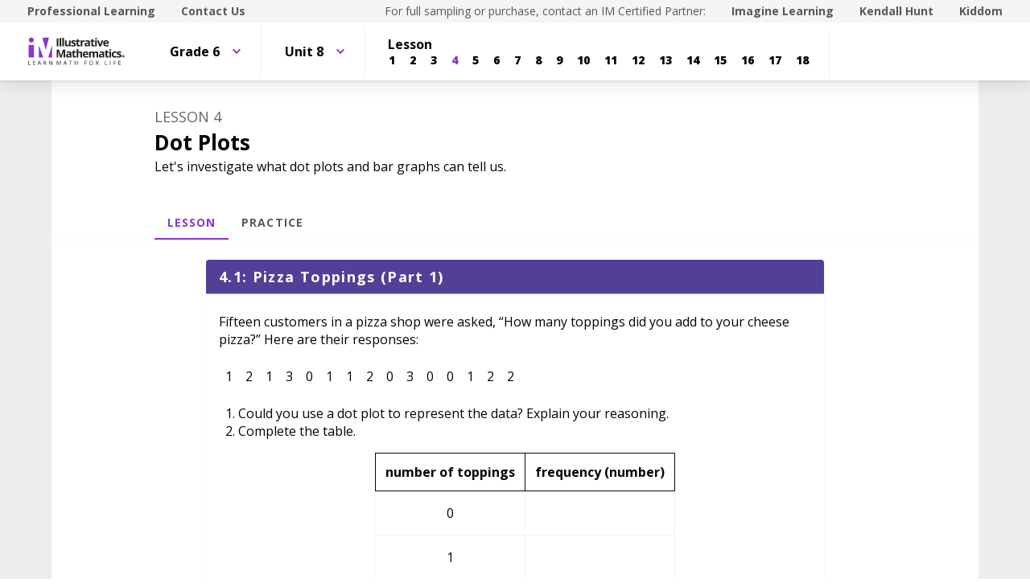

--- FILE ---
content_type: text/html; charset=utf-8
request_url: https://curriculum.illustrativemathematics.org/MS/students/1/8/4/index.html
body_size: 57233
content:
<!DOCTYPE html>
<html lang="en">
<head>
<meta http-equiv="Content-Type" content="text/html; charset=UTF-8">
<script>
//<![CDATA[
window.gon={};
//]]>
</script><title>Illustrative Mathematics - Students | IM Demo</title>
<script async="" src="https://www.googletagmanager.com/gtag/js?id=UA-34904976-3"></script><script>window.dataLayer = window.dataLayer || [];
function gtag() { dataLayer.push(arguments); }
gtag('js', new Date());
if ((typeof gon == 'object') && (typeof gon.user_id == 'string')) {
  gtag('set', {'user_id': gon.user_id});
}
gtag('config', 'UA-34904976-3');</script><meta charset="utf-8">
<meta content="width=device-width, initial-scale=1" name="viewport">
<meta content="Illustrative Mathematics Certified Curriculum" name="application-name">
<meta content="Illustrative Mathematics Certified Curriculum" name="apple-mobile-web-app-title">
<meta content="#ffffff" name="msapplication-TileColor">
<meta content="#ffffff" name="theme-color">
<meta content="OAnPuO5oqfWZSFNEDzjWLWgoG6r_TPa3Xmr8JNRdz-M" name="google-site-verification">
<link rel="apple-touch-icon" sizes="180x180" src="/assets/favicon/apple-touch-icon-ce5bd931faa7a8f7fd3f49ed2db7de3d299df9bc53f19b35629fb745094c8784.png">
<link rel="icon" sizes="32x32" src="/assets/favicon/favicon-32x32-6e8906f9609e6a05c7aff45dcd2a4db7eb10e0e9914702b6c8fabd03b9600c5e.png" type="image/png">
<link rel="icon" sizes="16x16" src="/assets/favicon/favicon-16x16-61435d4732f08c341b4cdaa13fc5b860b4351b3a0d8deca5a8f01b67bfa6917f.png" type="image/png">
<link rel="manifest" src="/assets/favicon/site-857de3781631b38a49c8b3f8cef8d0543023d1301a2ce259d59ef3992b1effe9.webmanifest">
<link color="#8f34cf" rel="mask-icon" src="/assets/favicon/safari-pinned-tab-540e4b8e365762962b5e5034eaf94b30eb9aa4a74bc1cc122fa42483713d413c.svg">
<link rel="shortcut icon" src="/assets/favicon/favicon-0961f12ed1be6b9bf6446818f929995a68275a7ab39957a657827ea9d5354a87.ico">
<link href="https://fonts.googleapis.com/css?family=Open+Sans:300,400,500,700,800" rel="stylesheet" type="text/css">
<link href="https://use.typekit.net/vos7djs.css" rel="stylesheet">
<link href="https://cdn.jsdelivr.net/npm/@yaireo/tagify/dist/tagify.css" rel="stylesheet" type="text/css">
<script crossorigin="anonymous" integrity="sha256-w8CvhFs7iHNVUtnSP0YKEg00p9Ih13rlL9zGqvLdePA=" src="https://code.jquery.com/jquery-3.6.1.slim.min.js"></script><link rel="stylesheet" media="screen" href="/assets/styles-demo-im-15d01b1b74b67c720d9a8ff4336c86008494225ad08831b456f1c79b208af510.css">
<link rel="stylesheet" media="screen" href="/assets/styles-demo-im-extra-4dd825f1ba3f9441ec995754f8f5f281881b2685a1296ab572ad53d60eb9089b.css">
<link rel="stylesheet" media="screen" href="/assets/embedding-demo-im-50d57c280d98ae75938ecbce7d7412e638e8f7128f4dd91e950ae56f72b5ed88.css">
<link rel="stylesheet" media="screen" href="/assets/ad_hoc-046ddb403554e00aef683c3770177ad0fd279913787911014cbf8ec360fc3391.css">
<link rel="stylesheet" media="screen" href="/assets/problems-demo-im-87358288c547691a8270cd3e3a010b16b6b3925c1abe4624f15566ceea3527e3.css">
<meta name="csrf-param" content="authenticity_token">
<meta name="csrf-token" content="IJJshYFy5VtshNZHPd/aZ6koOjQq1nQfRJOSpGXZkIbm6yBxLnm7fQv22tJu2EFu8fEXFn3Otv0yavwf4N3Rmw==">
<link rel="stylesheet" media="all" href="/assets/application-440bc5eeb8e29d5513aa98ed63874f99e50d3e506afc290af7f475e2371af56d.css">
</head>
<body class="im im-theme" data-punchbox-action="lesson" data-punchbox-controller="secondary/students/lessons">
<a href="#main_content" style="position:fixed; top:-200px;">Skip to main content</a><div class="im im--sticky-footer" id="root">
<nav class="im-c-marketing-nav" role="navigation"><div class="im-c-marketing-nav__container im-c-marketing-nav__container--split">
<div class="im-c-marketing-nav__side">
<a class="im-c-marketing-nav__link" href="https://www.illustrativemathematics.org/professional-learning" rel="noreferrer noopener">Professional Learning</a><a class="im-c-marketing-nav__link" href="https://www.illustrativemathematics.org/contact-us" rel="noreferrer noopener">Contact Us</a>
</div>
<div class="im-c-marketing-nav__side">
<span class="im-c-marketing-nav__text">For full sampling or purchase, contact an IM Certified Partner:</span><a class="im-c-marketing-nav__link" href="https://www.imaginelearning.com/en/us/products/math/illustrative-mathematics">Imagine Learning</a><a class="im-c-marketing-nav__link" href="https://im.kendallhunt.com/">Kendall Hunt</a><a class="im-c-marketing-nav__link" href="https://www.kiddom.co/digital-curriculum/kiddom-im">Kiddom</a>
</div>
</div></nav><header class="im-c-header"><div class="im-c-header__container">
<a class="im-c-header__logo" href="/"><?xml version="1.0" encoding="UT-8"?>
<!-- EDC: I hacked the heck out of this to get it to work -->
<!-- Generator: Adobe Illustrator 24.3.0, SVG Export Plug-In . SVG Version: 6.00 Build 0)  -->
<svg class="im-c-logo im-c-logo--full im-c-logo--block im-c-logo--full" version="1.1" id="Layer_1" xmlns="http://www.w3.org/2000/svg" xmlns:xlink="http://www.w3.org/1999/xlink" x="0px" y="0px" viewbox="0 0 363.52 107.63" style="enable-background:new 0 0 363.52 107.63;" xml:space="preserve">
<style type="text/css">
	.st0{clip-path:url(#SVGID_2_);fill:#010101;}
	.st1{clip-path:url(#SVGID_2_);fill:#8F34CF;}
	.st2{clip-path:url(#SVGID_2_);fill:#231F20;}
</style>
<g>
	<defs>
		<rect id="SVGID_1_" width="363.52" height="107.63"></rect>
	</defs>
	<clippath id="SVGID_2_">
		<use xlink:href="#SVGID_1_" style="overflow:visible;"></use>
	</clippath>
	<path class="st0" d="M359.83,72.01c0,2.56-2.04,4.57-4.69,4.57c-2.63,0-4.72-2.01-4.72-4.57c0-2.51,2.09-4.52,4.72-4.52
		C357.79,67.5,359.83,69.51,359.83,72.01 M351.58,72.01c0,2.01,1.51,3.61,3.58,3.61c2.01,0,3.49-1.6,3.49-3.58
		c0-2.01-1.48-3.63-3.52-3.63C353.09,68.4,351.58,70.03,351.58,72.01 M354.41,74.38h-1.06v-4.52c0.42-0.08,1.01-0.14,1.76-0.14
		c0.87,0,1.26,0.14,1.59,0.33c0.25,0.19,0.45,0.55,0.45,0.99c0,0.5-0.39,0.88-0.95,1.05v0.06c0.45,0.17,0.7,0.5,0.84,1.1
		c0.14,0.69,0.22,0.96,0.33,1.13h-1.15c-0.14-0.17-0.22-0.58-0.36-1.1c-0.08-0.49-0.36-0.71-0.95-0.71h-0.5V74.38z M354.43,71.82
		h0.5c0.59,0,1.06-0.19,1.06-0.66c0-0.41-0.31-0.69-0.98-0.69c-0.28,0-0.48,0.03-0.59,0.06V71.82z"></path>
	<polygon class="st1" points="42.75,31.26 42.75,75.92 58.73,75.92 	"></polygon>
	<polygon class="st1" points="91.32,31.26 77.22,75.92 91.32,75.92 	"></polygon>
	<polygon class="st1" points="56.16,2.43 68.04,48.53 79.83,2.43 	"></polygon>
	<rect x="4.61" y="29.83" class="st1" width="19.93" height="46.09"></rect>
	<path class="st1" d="M5.41,11.17C5.41,6.1,9.52,2,14.58,2c5.06,0,9.17,4.11,9.17,9.17c0,5.06-4.11,9.17-9.17,9.17
		C9.52,20.34,5.41,16.23,5.41,11.17"></path>
	<rect x="108.73" y="5.47" class="st2" width="6.22" height="29.31"></rect>
	<rect x="119.38" y="3.58" class="st2" width="6.11" height="31.19"></rect>
	<rect x="129.45" y="3.58" class="st2" width="6.11" height="31.19"></rect>
	<path class="st2" d="M155.39,34.77l-0.82-2.87h-0.32c-0.65,1.04-1.58,1.85-2.79,2.42c-1.2,0.57-2.57,0.85-4.11,0.85
		c-2.63,0-4.62-0.7-5.96-2.11c-1.34-1.41-2-3.44-2-6.08V12.36h6.11v13.09c0,1.62,0.29,2.83,0.86,3.64c0.57,0.81,1.49,1.21,2.75,1.21
		c1.71,0,2.95-0.57,3.71-1.72c0.76-1.14,1.14-3.04,1.14-5.68V12.36h6.11v22.41H155.39z"></path>
	<path class="st2" d="M179.67,28.12c0,2.3-0.8,4.05-2.4,5.25c-1.6,1.2-3.99,1.81-7.17,1.81c-1.63,0-3.02-0.11-4.17-0.33
		c-1.15-0.22-2.23-0.54-3.23-0.97v-5.05c1.14,0.54,2.42,0.98,3.84,1.34c1.42,0.36,2.68,0.54,3.76,0.54c2.22,0,3.33-0.64,3.33-1.92
		c0-0.48-0.15-0.87-0.44-1.17c-0.29-0.3-0.8-0.64-1.52-1.02c-0.72-0.38-1.68-0.82-2.89-1.33c-1.72-0.72-2.99-1.39-3.8-2
		c-0.81-0.62-1.4-1.32-1.76-2.12c-0.37-0.79-0.55-1.77-0.55-2.94c0-1.99,0.77-3.53,2.31-4.62c1.54-1.09,3.73-1.63,6.57-1.63
		c2.7,0,5.33,0.59,7.88,1.76l-1.84,4.41c-1.12-0.48-2.17-0.88-3.15-1.18c-0.98-0.31-1.97-0.46-2.99-0.46c-1.8,0-2.71,0.49-2.71,1.46
		c0,0.55,0.29,1.02,0.87,1.42c0.58,0.4,1.85,0.99,3.82,1.78c1.75,0.71,3.03,1.37,3.85,1.98c0.82,0.61,1.42,1.32,1.8,2.12
		C179.48,26.05,179.67,27.01,179.67,28.12"></path>
	<path class="st2" d="M191.42,30.3c1.07,0,2.35-0.23,3.85-0.7v4.55c-1.52,0.68-3.4,1.02-5.61,1.02c-2.45,0-4.23-0.62-5.34-1.85
		s-1.67-3.09-1.67-5.56V16.95h-2.93v-2.59l3.37-2.04l1.76-4.73h3.91v4.77h6.27v4.59h-6.27v10.81c0,0.87,0.24,1.51,0.73,1.92
		C189.98,30.1,190.62,30.3,191.42,30.3"></path>
	<path class="st2" d="M209.85,11.94c0.83,0,1.52,0.06,2.06,0.18l-0.46,5.73c-0.49-0.13-1.1-0.2-1.8-0.2c-1.95,0-3.47,0.5-4.56,1.5
		c-1.09,1-1.64,2.41-1.64,4.21v11.41h-6.11V12.36h4.63l0.9,3.77h0.3c0.7-1.26,1.63-2.27,2.82-3.04
		C207.17,12.33,208.46,11.94,209.85,11.94"></path>
	<path class="st2" d="M227.75,34.77l-1.18-3.05h-0.16c-1.03,1.3-2.09,2.2-3.18,2.7s-2.51,0.75-4.26,0.75
		c-2.15,0-3.85-0.61-5.08-1.84c-1.24-1.23-1.85-2.98-1.85-5.25c0-2.38,0.83-4.13,2.5-5.26c1.66-1.13,4.17-1.75,7.53-1.87l3.89-0.12
		v-0.98c0-2.27-1.16-3.41-3.49-3.41c-1.79,0-3.9,0.54-6.32,1.62l-2.02-4.13c2.58-1.35,5.44-2.03,8.58-2.03
		c3.01,0,5.31,0.65,6.92,1.97c1.6,1.31,2.41,3.3,2.41,5.97v14.93H227.75z M225.95,24.39l-2.37,0.08c-1.78,0.05-3.1,0.38-3.97,0.96
		c-0.87,0.59-1.3,1.48-1.3,2.69c0,1.72,0.99,2.59,2.97,2.59c1.42,0,2.55-0.41,3.4-1.22c0.85-0.82,1.27-1.9,1.27-3.25V24.39z"></path>
	<path class="st2" d="M245.3,30.3c1.07,0,2.35-0.23,3.85-0.7v4.55c-1.52,0.68-3.39,1.02-5.61,1.02c-2.45,0-4.23-0.62-5.34-1.85
		c-1.12-1.24-1.67-3.09-1.67-5.56V16.95h-2.93v-2.59l3.37-2.04l1.76-4.73h3.91v4.77h6.27v4.59h-6.27v10.81
		c0,0.87,0.24,1.51,0.73,1.92C243.85,30.1,244.5,30.3,245.3,30.3"></path>
	<path class="st2" d="M250.95,6.57c0-1.99,1.11-2.99,3.33-2.99c2.22,0,3.33,1,3.33,2.99c0,0.95-0.28,1.69-0.83,2.22
		c-0.55,0.53-1.39,0.79-2.5,0.79C252.06,9.58,250.95,8.57,250.95,6.57 M257.33,34.77h-6.11V12.36h6.11V34.77z"></path>
	<path class="st2" d="M266.61,34.77l-8.54-22.41h6.39l4.33,12.77c0.48,1.62,0.78,3.15,0.9,4.59h0.12c0.07-1.28,0.37-2.81,0.9-4.59
		l4.31-12.77h6.39l-8.54,22.41H266.61z"></path>
	<path class="st2" d="M292.32,35.18c-3.61,0-6.43-1-8.46-2.99c-2.03-1.99-3.05-4.81-3.05-8.46c0-3.75,0.94-6.66,2.82-8.71
		c1.88-2.05,4.47-3.08,7.79-3.08c3.17,0,5.64,0.9,7.4,2.71c1.76,1.8,2.65,4.3,2.65,7.48v2.97H287c0.07,1.74,0.58,3.09,1.54,4.07
		c0.96,0.97,2.31,1.46,4.05,1.46c1.35,0,2.63-0.14,3.83-0.42c1.2-0.28,2.46-0.73,3.77-1.34v4.73c-1.07,0.54-2.21,0.93-3.43,1.19
		C295.55,35.05,294.07,35.18,292.32,35.18 M291.46,16.29c-1.3,0-2.31,0.41-3.05,1.23c-0.73,0.82-1.15,1.99-1.26,3.5h8.58
		c-0.03-1.51-0.42-2.68-1.18-3.5C293.78,16.7,292.75,16.29,291.46,16.29"></path>
	<path class="st2" d="M121.14,76.28l-7.06-22.99h-0.18c0.25,4.68,0.38,7.8,0.38,9.36v13.63h-5.55V46.97h8.46l6.94,22.41h0.12
		l7.36-22.41h8.46v29.31h-5.79V62.41c0-0.65,0.01-1.41,0.03-2.26c0.02-0.85,0.11-3.13,0.27-6.82h-0.18l-7.56,22.95H121.14z"></path>
	<path class="st2" d="M158.74,76.28l-1.18-3.05h-0.16c-1.03,1.3-2.09,2.2-3.18,2.7c-1.09,0.5-2.51,0.75-4.26,0.75
		c-2.15,0-3.85-0.62-5.08-1.85c-1.24-1.23-1.85-2.98-1.85-5.25c0-2.38,0.83-4.13,2.5-5.26c1.66-1.13,4.17-1.75,7.53-1.87l3.89-0.12
		v-0.98c0-2.27-1.16-3.41-3.49-3.41c-1.79,0-3.9,0.54-6.32,1.62l-2.02-4.13c2.58-1.35,5.44-2.02,8.58-2.02
		c3.01,0,5.31,0.65,6.92,1.97c1.6,1.31,2.41,3.3,2.41,5.97v14.93H158.74z M156.93,65.9l-2.37,0.08c-1.78,0.05-3.1,0.37-3.97,0.96
		c-0.87,0.59-1.3,1.48-1.3,2.69c0,1.72,0.99,2.59,2.97,2.59c1.42,0,2.55-0.41,3.4-1.22c0.85-0.82,1.27-1.9,1.27-3.25V65.9z"></path>
	<path class="st2" d="M176.28,71.81c1.07,0,2.35-0.23,3.85-0.7v4.55c-1.52,0.68-3.4,1.02-5.61,1.02c-2.45,0-4.23-0.62-5.34-1.86
		c-1.12-1.24-1.67-3.09-1.67-5.56V58.46h-2.93v-2.59l3.37-2.04l1.76-4.73h3.91v4.77h6.27v4.59h-6.27v10.81
		c0,0.87,0.24,1.51,0.73,1.92C174.83,71.6,175.48,71.81,176.28,71.81"></path>
	<path class="st2" d="M202.89,76.28h-6.12V63.19c0-3.23-1.2-4.85-3.61-4.85c-1.71,0-2.95,0.58-3.71,1.74
		c-0.76,1.16-1.14,3.05-1.14,5.65v10.54h-6.11V45.09h6.11v6.35c0,0.49-0.05,1.66-0.14,3.49l-0.14,1.81h0.32
		c1.36-2.19,3.53-3.29,6.5-3.29c2.63,0,4.63,0.71,5.99,2.12c1.36,1.42,2.05,3.45,2.05,6.09V76.28z"></path>
	<path class="st2" d="M216.86,76.68c-3.61,0-6.43-1-8.46-2.99c-2.03-1.99-3.05-4.81-3.05-8.46c0-3.76,0.94-6.66,2.82-8.71
		c1.88-2.05,4.47-3.08,7.79-3.08c3.17,0,5.63,0.9,7.4,2.71c1.76,1.8,2.65,4.3,2.65,7.48v2.97h-14.45c0.07,1.74,0.58,3.09,1.54,4.07
		c0.96,0.97,2.31,1.46,4.05,1.46c1.35,0,2.63-0.14,3.83-0.42c1.2-0.28,2.46-0.73,3.77-1.34v4.73c-1.07,0.53-2.21,0.93-3.43,1.19
		C220.1,76.55,218.61,76.68,216.86,76.68 M216,57.8c-1.3,0-2.31,0.41-3.05,1.23s-1.16,1.99-1.26,3.5h8.58
		c-0.03-1.51-0.42-2.68-1.18-3.5C218.32,58.21,217.3,57.8,216,57.8"></path>
	<path class="st2" d="M248.58,76.28h-6.12V63.19c0-1.62-0.27-2.83-0.81-3.64c-0.54-0.81-1.39-1.21-2.56-1.21
		c-1.57,0-2.7,0.57-3.41,1.72c-0.71,1.15-1.06,3.04-1.06,5.67v10.54h-6.11V53.87h4.67l0.82,2.87h0.34c0.6-1.03,1.47-1.83,2.6-2.42
		c1.14-0.58,2.44-0.87,3.91-0.87c3.35,0,5.63,1.1,6.81,3.29h0.54c0.6-1.04,1.49-1.85,2.66-2.43c1.17-0.57,2.49-0.86,3.96-0.86
		c2.54,0,4.46,0.65,5.76,1.95c1.3,1.3,1.95,3.39,1.95,6.26v14.61h-6.13V63.19c0-1.62-0.27-2.83-0.81-3.64
		c-0.54-0.81-1.39-1.21-2.55-1.21c-1.5,0-2.62,0.53-3.36,1.6c-0.74,1.07-1.11,2.77-1.11,5.09V76.28z"></path>
	<path class="st2" d="M280.6,76.28l-1.18-3.05h-0.16c-1.03,1.3-2.09,2.2-3.18,2.7c-1.09,0.5-2.51,0.75-4.26,0.75
		c-2.15,0-3.85-0.62-5.08-1.85c-1.24-1.23-1.85-2.98-1.85-5.25c0-2.38,0.83-4.13,2.5-5.26c1.66-1.13,4.17-1.75,7.53-1.87l3.89-0.12
		v-0.98c0-2.27-1.16-3.41-3.49-3.41c-1.79,0-3.9,0.54-6.32,1.62l-2.02-4.13c2.58-1.35,5.44-2.02,8.58-2.02
		c3.01,0,5.31,0.65,6.92,1.97c1.6,1.31,2.4,3.3,2.4,5.97v14.93H280.6z M278.79,65.9l-2.37,0.08c-1.78,0.05-3.1,0.37-3.97,0.96
		c-0.87,0.59-1.3,1.48-1.3,2.69c0,1.72,0.99,2.59,2.97,2.59c1.42,0,2.55-0.41,3.4-1.22c0.85-0.82,1.27-1.9,1.27-3.25V65.9z"></path>
	<path class="st2" d="M298.14,71.81c1.07,0,2.35-0.23,3.85-0.7v4.55c-1.52,0.68-3.39,1.02-5.61,1.02c-2.45,0-4.23-0.62-5.34-1.86
		c-1.12-1.24-1.67-3.09-1.67-5.56V58.46h-2.93v-2.59l3.37-2.04l1.77-4.73h3.91v4.77h6.27v4.59h-6.27v10.81
		c0,0.87,0.24,1.51,0.73,1.92C296.69,71.6,297.34,71.81,298.14,71.81"></path>
	<path class="st2" d="M303.8,48.07c0-1.99,1.11-2.99,3.33-2.99c2.22,0,3.33,1,3.33,2.99c0,0.95-0.28,1.69-0.83,2.22
		c-0.55,0.53-1.39,0.79-2.5,0.79C304.9,51.08,303.8,50.08,303.8,48.07 M310.17,76.28h-6.11V53.87h6.11V76.28z"></path>
	<path class="st2" d="M323.22,76.68c-6.98,0-10.46-3.83-10.46-11.49c0-3.81,0.95-6.72,2.85-8.73c1.9-2.01,4.62-3.02,8.16-3.02
		c2.59,0,4.92,0.51,6.98,1.52l-1.8,4.73c-0.96-0.39-1.86-0.71-2.69-0.95c-0.83-0.25-1.66-0.37-2.49-0.37
		c-3.18,0-4.77,2.26-4.77,6.78c0,4.38,1.59,6.58,4.77,6.58c1.18,0,2.27-0.16,3.27-0.47c1-0.31,2-0.81,3.01-1.47v5.23
		c-0.99,0.63-1.99,1.06-3,1.3C326.03,76.56,324.76,76.68,323.22,76.68"></path>
	<path class="st2" d="M348.41,69.62c0,2.3-0.8,4.05-2.4,5.25c-1.6,1.2-3.99,1.8-7.17,1.8c-1.63,0-3.02-0.11-4.17-0.33
		c-1.15-0.22-2.22-0.54-3.23-0.97v-5.05c1.14,0.53,2.42,0.98,3.84,1.34c1.42,0.36,2.68,0.54,3.76,0.54c2.22,0,3.33-0.64,3.33-1.93
		c0-0.48-0.15-0.87-0.44-1.17c-0.3-0.3-0.8-0.64-1.52-1.02c-0.72-0.38-1.69-0.82-2.89-1.33c-1.72-0.72-2.99-1.39-3.8-2.01
		c-0.81-0.61-1.4-1.32-1.76-2.11c-0.37-0.79-0.55-1.77-0.55-2.94c0-1.99,0.77-3.53,2.31-4.62c1.54-1.09,3.73-1.63,6.57-1.63
		c2.7,0,5.33,0.59,7.88,1.76l-1.85,4.41c-1.12-0.48-2.17-0.88-3.15-1.18c-0.98-0.31-1.97-0.46-2.99-0.46c-1.8,0-2.71,0.49-2.71,1.46
		c0,0.55,0.29,1.02,0.87,1.42c0.58,0.4,1.86,1,3.82,1.78c1.75,0.71,3.03,1.37,3.85,1.99c0.82,0.61,1.42,1.32,1.8,2.12
		C348.21,67.56,348.41,68.51,348.41,69.62"></path>
	<polygon class="st2" points="4.01,103.92 4.01,88.59 5.79,88.59 5.79,102.31 12.56,102.31 12.56,103.92 	"></polygon>
	<polygon class="st2" points="29.84,103.92 21.3,103.92 21.3,88.59 29.84,88.59 29.84,90.18 23.08,90.18 23.08,95.11 29.44,95.11
		29.44,96.69 23.08,96.69 23.08,102.33 29.84,102.33 	"></polygon>
	<path class="st2" d="M49.53,103.92l-1.91-4.88h-6.14l-1.89,4.88h-1.8l6.06-15.39h1.5l6.03,15.39H49.53z M47.07,97.44l-1.78-4.75
		c-0.23-0.6-0.47-1.34-0.71-2.21c-0.15,0.67-0.37,1.41-0.66,2.21l-1.8,4.75H47.07z"></path>
	<path class="st2" d="M61.92,97.55v6.37h-1.78V88.59h4.2c1.88,0,3.27,0.36,4.17,1.08c0.9,0.72,1.35,1.8,1.35,3.25
		c0,2.03-1.03,3.4-3.08,4.11l4.16,6.89h-2.11l-3.71-6.37H61.92z M61.92,96.02h2.44c1.26,0,2.18-0.25,2.77-0.75
		c0.59-0.5,0.88-1.25,0.88-2.25c0-1.01-0.3-1.74-0.9-2.19c-0.6-0.45-1.56-0.67-2.88-0.67h-2.32V96.02z"></path>
	<path class="st2" d="M92.04,103.92h-2.03l-8.38-12.86h-0.08c0.11,1.51,0.17,2.89,0.17,4.15v8.71h-1.65V88.59h2.01l8.35,12.81h0.08
		c-0.01-0.19-0.04-0.79-0.09-1.82c-0.05-1.02-0.07-1.76-0.05-2.2v-8.8h1.67V103.92z"></path>
	<path class="st2" d="M115.27,103.92l-5.2-13.59h-0.08c0.1,1.08,0.15,2.35,0.15,3.84v9.75h-1.65V88.59h2.68l4.85,12.64h0.08
		l4.9-12.64h2.66v15.33h-1.78v-9.88c0-1.13,0.05-2.36,0.15-3.69h-0.08l-5.24,13.57H115.27z"></path>
	<path class="st2" d="M144.86,103.92l-1.91-4.88h-6.14l-1.89,4.88h-1.8l6.06-15.39h1.5l6.03,15.39H144.86z M142.39,97.44l-1.78-4.75
		c-0.23-0.6-0.47-1.34-0.71-2.21c-0.15,0.67-0.37,1.41-0.66,2.21l-1.8,4.75H142.39z"></path>
	<polygon class="st2" points="160.87,103.92 159.09,103.92 159.09,90.18 154.23,90.18 154.23,88.59 165.72,88.59 165.72,90.18
		160.87,90.18 	"></polygon>
	<polygon class="st2" points="187.01,103.92 185.23,103.92 185.23,96.71 177.15,96.71 177.15,103.92 175.37,103.92 175.37,88.59
		177.15,88.59 177.15,95.11 185.23,95.11 185.23,88.59 187.01,88.59 	"></polygon>
	<polygon class="st2" points="213.26,103.92 211.48,103.92 211.48,88.59 220.02,88.59 220.02,90.18 213.26,90.18 213.26,95.78
		219.61,95.78 219.61,97.37 213.26,97.37 	"></polygon>
	<path class="st2" d="M243.21,96.24c0,2.45-0.62,4.38-1.86,5.79c-1.24,1.4-2.97,2.11-5.17,2.11c-2.26,0-4-0.69-5.23-2.07
		c-1.23-1.38-1.84-3.33-1.84-5.85c0-2.5,0.62-4.43,1.85-5.8c1.23-1.37,2.98-2.06,5.24-2.06c2.2,0,3.92,0.7,5.16,2.1
		C242.59,91.85,243.21,93.78,243.21,96.24 M230.99,96.24c0,2.08,0.44,3.65,1.33,4.72c0.88,1.07,2.17,1.61,3.85,1.61
		c1.7,0,2.98-0.54,3.85-1.6c0.87-1.07,1.3-2.65,1.3-4.73c0-2.06-0.43-3.62-1.29-4.69c-0.86-1.07-2.14-1.6-3.83-1.6
		c-1.7,0-2.99,0.54-3.87,1.61C231.44,92.63,230.99,94.19,230.99,96.24"></path>
	<path class="st2" d="M255.75,97.55v6.37h-1.78V88.59h4.2c1.88,0,3.27,0.36,4.17,1.08c0.9,0.72,1.35,1.8,1.35,3.25
		c0,2.03-1.03,3.4-3.08,4.11l4.16,6.89h-2.11l-3.71-6.37H255.75z M255.75,96.02h2.44c1.26,0,2.18-0.25,2.77-0.75
		c0.59-0.5,0.88-1.25,0.88-2.25c0-1.01-0.3-1.74-0.9-2.19c-0.6-0.45-1.56-0.67-2.88-0.67h-2.32V96.02z"></path>
	<polygon class="st2" points="287.51,103.92 287.51,88.59 289.29,88.59 289.29,102.31 296.05,102.31 296.05,103.92 	"></polygon>
	<rect x="305.99" y="88.59" class="st2" width="1.78" height="15.33"></rect>
	<polygon class="st2" points="321.11,103.92 319.32,103.92 319.32,88.59 327.87,88.59 327.87,90.18 321.11,90.18 321.11,95.78
		327.46,95.78 327.46,97.37 321.11,97.37 	"></polygon>
	<polygon class="st2" points="346.29,103.92 337.75,103.92 337.75,88.59 346.29,88.59 346.29,90.18 339.53,90.18 339.53,95.11
		345.88,95.11 345.88,96.69 339.53,96.69 339.53,102.33 346.29,102.33 	"></polygon>
</g>
</svg>
</a><div class="im-c-header__actions"></div>
<div class="im-c-header__content"><nav class="im-c-nav" role="navigation"><div class="im-c-nav__item"><div class="im-c-dropdown">
<button aria-expanded="false" aria-haspopup="true" class="im-c-dropdown__button im-c-button im-c-button--icon im-c-button--tab" data-toggle="dropdown"><span>Grade 6</span><svg aria-hidden="true" class="im-c-icon im-c-icon--chevron-down" height="10" viewbox="0 0 1200 1200" width="10"><path d="M600.006 989.352l178.709-178.709L1200 389.357l-178.732-178.709L600.006 631.91 178.721 210.648 0 389.369l421.262 421.262 178.721 178.721h.023z"></path></svg></button><div aria-labelledby="dropdownMenuButton" class="im-c-dropdown__menu im-c-dropdown__menu--absolute"><nav class="im-c-dropdown__list"><a class="im-c-dropdown__item im-c-dropdown__item--heading" href="/MS/index.html"><span>Middle School</span></a><a class="im-c-dropdown__item" href="/MS/students/1/index.html"><span>Grade 6</span></a><a class="im-c-dropdown__item" href="/MS/students/2/index.html"><span>Grade 7</span></a><a class="im-c-dropdown__item" href="/MS/students/3/index.html"><span>Grade 8</span></a></nav></div>
</div></div>
<div class="im-c-nav__item"><div class="im-c-dropdown">
<button aria-expanded="false" aria-haspopup="true" class="im-c-dropdown__button im-c-button im-c-button--icon im-c-button--tab" data-toggle="dropdown"><span>Unit 8</span><svg aria-hidden="true" class="im-c-icon im-c-icon--chevron-down" height="10" viewbox="0 0 1200 1200" width="10"><path d="M600.006 989.352l178.709-178.709L1200 389.357l-178.732-178.709L600.006 631.91 178.721 210.648 0 389.369l421.262 421.262 178.721 178.721h.023z"></path></svg></button><div aria-labelledby="dropdownMenuButton" class="im-c-dropdown__menu im-c-dropdown__menu--absolute"><nav class="im-c-dropdown__list"><a class="im-c-dropdown__item im-c-dropdown__item--heading" href="/MS/students/1/index.html"><span>Grade 6</span></a><a class="im-c-dropdown__item" href="/MS/students/1/1/index.html"><span>Unit 1</span></a><a class="im-c-dropdown__item" href="/MS/students/1/2/index.html"><span>Unit 2</span></a><a class="im-c-dropdown__item" href="/MS/students/1/3/index.html"><span>Unit 3</span></a><a class="im-c-dropdown__item" href="/MS/students/1/4/index.html"><span>Unit 4</span></a><a class="im-c-dropdown__item" href="/MS/students/1/5/index.html"><span>Unit 5</span></a><a class="im-c-dropdown__item" href="/MS/students/1/6/index.html"><span>Unit 6</span></a><a class="im-c-dropdown__item" href="/MS/students/1/7/index.html"><span>Unit 7</span></a><a class="im-c-dropdown__item" href="/MS/students/1/8/index.html"><span>Unit 8</span></a><a class="im-c-dropdown__item" href="/MS/students/1/9/index.html"><span>Unit 9</span></a></nav></div>
</div></div>
<div class="im-c-nav__item"><div class="im-c-pagination">
<h3 class="im-c-pagination__heading">Lesson</h3>
<nav class="im-c-pagination__nav" role="navigation"><a aria-label="Lesson 1" class="im-c-pagination__nav-item" href="/MS/students/1/8/1/index.html"><b>1</b></a><a aria-label="Lesson 2" class="im-c-pagination__nav-item" href="/MS/students/1/8/2/index.html"><b>2</b></a><a aria-label="Lesson 3" class="im-c-pagination__nav-item" href="/MS/students/1/8/3/index.html"><b>3</b></a><a aria-label="Lesson 4" class="im-c-pagination__nav-item active" href="/MS/students/1/8/4/index.html"><b>4</b></a><a aria-label="Lesson 5" class="im-c-pagination__nav-item" href="/MS/students/1/8/5/index.html"><b>5</b></a><a aria-label="Lesson 6" class="im-c-pagination__nav-item" href="/MS/students/1/8/6/index.html"><b>6</b></a><a aria-label="Lesson 7" class="im-c-pagination__nav-item" href="/MS/students/1/8/7/index.html"><b>7</b></a><a aria-label="Lesson 8" class="im-c-pagination__nav-item" href="/MS/students/1/8/8/index.html"><b>8</b></a><a aria-label="Lesson 9" class="im-c-pagination__nav-item" href="/MS/students/1/8/9/index.html"><b>9</b></a><a aria-label="Lesson 10" class="im-c-pagination__nav-item" href="/MS/students/1/8/10/index.html"><b>10</b></a><a aria-label="Lesson 11" class="im-c-pagination__nav-item" href="/MS/students/1/8/11/index.html"><b>11</b></a><a aria-label="Lesson 12" class="im-c-pagination__nav-item" href="/MS/students/1/8/12/index.html"><b>12</b></a><a aria-label="Lesson 13" class="im-c-pagination__nav-item" href="/MS/students/1/8/13/index.html"><b>13</b></a><a aria-label="Lesson 14" class="im-c-pagination__nav-item" href="/MS/students/1/8/14/index.html"><b>14</b></a><a aria-label="Lesson 15" class="im-c-pagination__nav-item" href="/MS/students/1/8/15/index.html"><b>15</b></a><a aria-label="Lesson 16" class="im-c-pagination__nav-item" href="/MS/students/1/8/16/index.html"><b>16</b></a><a aria-label="Lesson 17" class="im-c-pagination__nav-item" href="/MS/students/1/8/17/index.html"><b>17</b></a><a aria-label="Lesson 18" class="im-c-pagination__nav-item" href="/MS/students/1/8/18/index.html"><b>18</b></a></nav>
</div></div></nav></div>
</div></header><div id="main_content"></div>
<main class="im-c-main im-theme--indigo" role="main"><div class="im-c-container im-c-container--bottom-padding">
<h1 class="im-c-heading im-c-heading--md im-c-heading--uppercase">Lesson 4</h1>
<p class="im-c-heading im-c-heading--xlb">Dot Plots</p>
<p class="im-c-content"></p>
<div class="im-c-content">
<p>Let's investigate what dot plots and bar graphs can tell us.</p>
</div>
</div>
<div class="im-c-container im-c-container--bottom-border"><div class="im-c-subheader"><nav class="im-c-tabs"><a class="im-c-tab active" href="/MS/students/1/8/4/index.html">Lesson</a><a class="im-c-tab" href="/MS/students/1/8/4/practice.html">Practice</a></nav></div></div>
<div class="im-c-container im-c-container--card"><div class="im-c-card im-c-card--lg">
<div class="im-c-card__header im-c-card__header--rounded im-c-card__header--themed"><h3 class="im-c-card__heading">4.1: Pizza Toppings (Part 1)</h3></div>
<div class="im-c-card__body im-c-card__body--rounded"><div class="im-c-content"><div class="im-c-content">
<p>Fifteen customers in a pizza shop were asked, “How many toppings did you add to your cheese pizza?” Here are their responses:</p>

<ul class="c-unstructured">
	<li>1</li>
	<li>2</li>
	<li>1</li>
	<li>3</li>
	<li>0</li>
	<li>1</li>
	<li>1</li>
	<li>2</li>
	<li>0</li>
	<li>3</li>
	<li>0</li>
	<li>0</li>
	<li>1</li>
	<li>2</li>
	<li>2</li>
</ul>

<ol>
	<li>Could you use a dot plot to represent the data? Explain your reasoning.
</li>
	<li>
	<p>Complete the table.</p>

	<table border="1">
		<thead>
			<tr>
				<th scope="col">number of toppings</th>
				<th scope="col">frequency (number)</th>
			</tr>
		</thead>
		<tbody>
			<tr>
				<td>0</td>
				<td> </td>
			</tr>
			<tr>
				<td>1</td>
				<td> </td>
			</tr>
			<tr>
				<td>2</td>
				<td> </td>
			</tr>
			<tr>
				<td>3</td>
				<td> </td>
			</tr>
		</tbody>
	</table>
	
</li>
</ol>
</div></div></div>
</div></div>
<div class="im-c-container im-c-container--card"><div class="im-c-card im-c-card--lg">
<div class="im-c-card__header im-c-card__header--rounded im-c-card__header--themed"><h3 class="im-c-card__heading">4.2: Pizza Toppings (Part 2)</h3></div>
<div class="im-c-card__body im-c-card__body--rounded">
<div class="im-c-content"><div class="im-c-content">
<ol>
	<li>
	<p>Use the tables from the warm-up to display the number of toppings as a dot plot. Label your drawing clearly.</p>

	<figure class="embedded-content embedded-content-image-file embedded-content-image" data-embedder-target="web" data-record-id="27886" data-record-model="ImageFile"><span class="c-figure__label"></span><img alt="A dot plot with the numbers 0 through 6 indicated." class="h-max-height--7-lines" role="image" src="https://cms-im.s3.amazonaws.com/7f4Lb8sveenf3HTRJTfvvww5?response-content-disposition=inline%3B%20filename%3D%226-6.8.B2.Image.01a.png%22%3B%20filename%2A%3DUTF-8%27%276-6.8.B2.Image.01a.png&amp;response-content-type=image%2Fpng&amp;X-Amz-Algorithm=AWS4-HMAC-SHA256&amp;X-Amz-Credential=AKIAXQCCIHWF3XOEFOW4%2F20260121%2Fus-east-1%2Fs3%2Faws4_request&amp;X-Amz-Date=20260121T200027Z&amp;X-Amz-Expires=604800&amp;X-Amz-SignedHeaders=host&amp;X-Amz-Signature=94214e7c5be3e571f5e3f6e3b56784f3c4dd9845f50619be3bce55aca53e7aa0"><span class="embedded-modal-dialog"><button class="im-c-button im-c-modal-trigger" data-modal-target="modal-target-ImageFile-27886"><p><img alt="Expand image" src="/assets/expand-9ef5655e2d1b5ba286de1390c97f4243f15e264c89106027f5d071073ab562bb.png" title="Expand image"></p></button><div aria-hidden="true" class="im-c-modal" hidden="true" id="modal-target-ImageFile-27886">
<div class="js-modal-close im-c-modal__overlay"></div>
<div aria-describedby="dialog-long-description-ImageFile-27886" aria-label="Image information" aria-labelledby="dialog-alt-text-ImageFile-27886" class="im-c-modal__container" role="dialog" tabindex="-1">
<button class="js-modal-close im-c-modal__close"><svg aria-hidden="true" class="im-c-icon im-c-icon--close" height="18" viewbox="0 0 1200 1200" width="18"><path d="M1162.5,198.75,1001.25,37.5,600,438.75,198.75,37.5,37.5,198.75,438.75,600,37.5,1001.25,198.75,1162.5,600,761.25l401.25,401.25,161.25-161.25L761.25,600Z"></path></svg></button><div class="im-c-modal__content im-c-content">
<div id="dialog-long-description-ImageFile-27886"></div>
<img alt="A dot plot with the numbers 0 through 6 indicated." role="image" src="https://cms-im.s3.amazonaws.com/7f4Lb8sveenf3HTRJTfvvww5?response-content-disposition=inline%3B%20filename%3D%226-6.8.B2.Image.01a.png%22%3B%20filename%2A%3DUTF-8%27%276-6.8.B2.Image.01a.png&amp;response-content-type=image%2Fpng&amp;X-Amz-Algorithm=AWS4-HMAC-SHA256&amp;X-Amz-Credential=AKIAXQCCIHWF3XOEFOW4%2F20260121%2Fus-east-1%2Fs3%2Faws4_request&amp;X-Amz-Date=20260121T200027Z&amp;X-Amz-Expires=604800&amp;X-Amz-SignedHeaders=host&amp;X-Amz-Signature=94214e7c5be3e571f5e3f6e3b56784f3c4dd9845f50619be3bce55aca53e7aa0" width="80%">
</div>
</div>
</div></span><figcaption class="c-figcaption"></figcaption></figure>
	</li>
	<br>
	<li>Use your dot plot to study the distribution for number of toppings. What do you notice about the number of toppings that this group of customers ordered? Write 2–3 sentences summarizing your observations.
</li>
</ol>
</div></div>
<br><div class="im-c-accordion"><div class="im-c-accordion__item">
<button aria-expanded="false" class="im-c-accordion__button js-accordion-toggle"><svg aria-hidden="true" class="im-c-icon im-c-icon--chevron-down" height="12" viewbox="0 0 1200 1200" width="12"><path d="M600.006 989.352l178.709-178.709L1200 389.357l-178.732-178.709L600.006 631.91 178.721 210.648 0 389.369l421.262 421.262 178.721 178.721h.023z"></path></svg><span>Are you ready for more?</span></button><div class="im-c-accordion__body"><div class="im-c-content">
<br><div class="im-c-content">
<p>Think of a statistical question that can be answered with the data about the number of toppings ordered, as displayed on the dot plot. Then answer this question.</p>
</div>
</div></div>
</div></div>
</div>
</div></div>
<div class="im-c-container im-c-container--card"><div class="im-c-card im-c-card--lg">
<div class="im-c-card__header im-c-card__header--rounded im-c-card__header--themed"><h3 class="im-c-card__heading">4.3: Homework Time</h3></div>
<div class="im-c-card__body im-c-card__body--rounded"><div class="im-c-content"><div class="im-c-content">
<div class="imgrid">
<div class="g--row g--row-1">
<div class="g--col-1 g--column g--content g--row-1 g--seven-twelfth">
<p>Twenty-five sixth-grade students answered the question: “How many hours do you generally spend on homework each week?”</p>

<p>This dot plot shows the number of hours per week that these 25 students reported spending on homework.</p>
</div>

<div class="g--col-2 g--column g--content g--five-twelfth g--row-1">
<figure class="embedded-content embedded-content-image-file embedded-content-image" data-embedder-target="web" data-record-id="27888" data-record-model="ImageFile"><span class="c-figure__label"></span><img alt="photo of student doing homework" class="h-max-height--9-lines" role="image" src="https://cms-im.s3.amazonaws.com/sbuRAqfGwSM3bcKUkuBgbzR4?response-content-disposition=inline%3B%20filename%3D%226-6.8.studying.jpg%22%3B%20filename%2A%3DUTF-8%27%276-6.8.studying.jpg&amp;response-content-type=image%2Fjpeg&amp;X-Amz-Algorithm=AWS4-HMAC-SHA256&amp;X-Amz-Credential=AKIAXQCCIHWF3XOEFOW4%2F20260121%2Fus-east-1%2Fs3%2Faws4_request&amp;X-Amz-Date=20260121T200027Z&amp;X-Amz-Expires=604800&amp;X-Amz-SignedHeaders=host&amp;X-Amz-Signature=26fbb36471e4b5439ce95792fcee25178f71d516fd76307033c6679acb71fd83"><span class="embedded-modal-dialog"><button class="im-c-button im-c-modal-trigger" data-modal-target="modal-target-ImageFile-27888"><p><img alt="Expand image" src="/assets/expand-9ef5655e2d1b5ba286de1390c97f4243f15e264c89106027f5d071073ab562bb.png" title="Expand image"></p></button><div aria-hidden="true" class="im-c-modal" hidden="true" id="modal-target-ImageFile-27888">
<div class="js-modal-close im-c-modal__overlay"></div>
<div aria-describedby="dialog-long-description-ImageFile-27888" aria-label="Image information" aria-labelledby="dialog-alt-text-ImageFile-27888" class="im-c-modal__container" role="dialog" tabindex="-1">
<button class="js-modal-close im-c-modal__close"><svg aria-hidden="true" class="im-c-icon im-c-icon--close" height="18" viewbox="0 0 1200 1200" width="18"><path d="M1162.5,198.75,1001.25,37.5,600,438.75,198.75,37.5,37.5,198.75,438.75,600,37.5,1001.25,198.75,1162.5,600,761.25l401.25,401.25,161.25-161.25L761.25,600Z"></path></svg></button><div class="im-c-modal__content im-c-content">
<div id="dialog-long-description-ImageFile-27888"></div>
<img alt="photo of student doing homework" role="image" src="https://cms-im.s3.amazonaws.com/sbuRAqfGwSM3bcKUkuBgbzR4?response-content-disposition=inline%3B%20filename%3D%226-6.8.studying.jpg%22%3B%20filename%2A%3DUTF-8%27%276-6.8.studying.jpg&amp;response-content-type=image%2Fjpeg&amp;X-Amz-Algorithm=AWS4-HMAC-SHA256&amp;X-Amz-Credential=AKIAXQCCIHWF3XOEFOW4%2F20260121%2Fus-east-1%2Fs3%2Faws4_request&amp;X-Amz-Date=20260121T200027Z&amp;X-Amz-Expires=604800&amp;X-Amz-SignedHeaders=host&amp;X-Amz-Signature=26fbb36471e4b5439ce95792fcee25178f71d516fd76307033c6679acb71fd83" width="80%"><p id="dialog-attribution-ImageFile-27888"><strong>Attribution:</strong> studying, by English106. CC BY 2.0. Flickr. <a href="https://www.flickr.com/photos/english106/4357228667">Source</a>.</p>
</div>
</div>
</div></span><figcaption class="c-figcaption"></figcaption></figure>
</div>
</div>
</div>

<figure class="embedded-content embedded-content-image-file embedded-content-image" data-embedder-target="web" data-record-id="27889" data-record-model="ImageFile"><span class="c-figure__label"></span><img alt="Dot plot, 0 to 10 by 1's. Hours spent on homework per week. Beginning at 0, number of dots above each increment is 1, 5, 4, 3, 4, 2, 3, 0, 2, 1, 0. " class="h-max-height--7-lines" role="image" src="https://cms-im.s3.amazonaws.com/ZU1iA8hzT1UZm9aKjvDUzDMY?response-content-disposition=inline%3B%20filename%3D%226-6.8.B2.Image.02.png%22%3B%20filename%2A%3DUTF-8%27%276-6.8.B2.Image.02.png&amp;response-content-type=image%2Fpng&amp;X-Amz-Algorithm=AWS4-HMAC-SHA256&amp;X-Amz-Credential=AKIAXQCCIHWF3XOEFOW4%2F20260121%2Fus-east-1%2Fs3%2Faws4_request&amp;X-Amz-Date=20260121T200027Z&amp;X-Amz-Expires=604800&amp;X-Amz-SignedHeaders=host&amp;X-Amz-Signature=b773af04d0ccf8b98c931eba6b844012e5ff2cb516e9cbddc2f0b15c8a7acde5"><span class="embedded-modal-dialog"><button class="im-c-button im-c-modal-trigger" data-modal-target="modal-target-ImageFile-27889"><p><img alt="Expand image" src="/assets/expand-9ef5655e2d1b5ba286de1390c97f4243f15e264c89106027f5d071073ab562bb.png" title="Expand image"></p></button><div aria-hidden="true" class="im-c-modal" hidden="true" id="modal-target-ImageFile-27889">
<div class="js-modal-close im-c-modal__overlay"></div>
<div aria-describedby="dialog-long-description-ImageFile-27889" aria-label="Image information" aria-labelledby="dialog-alt-text-ImageFile-27889" class="im-c-modal__container" role="dialog" tabindex="-1">
<button class="js-modal-close im-c-modal__close"><svg aria-hidden="true" class="im-c-icon im-c-icon--close" height="18" viewbox="0 0 1200 1200" width="18"><path d="M1162.5,198.75,1001.25,37.5,600,438.75,198.75,37.5,37.5,198.75,438.75,600,37.5,1001.25,198.75,1162.5,600,761.25l401.25,401.25,161.25-161.25L761.25,600Z"></path></svg></button><div class="im-c-modal__content im-c-content">
<div id="dialog-long-description-ImageFile-27889"></div>
<img alt="Dot plot, 0 to 10 by 1's. Hours spent on homework per week. Beginning at 0, number of dots above each increment is 1, 5, 4, 3, 4, 2, 3, 0, 2, 1, 0. " role="image" src="https://cms-im.s3.amazonaws.com/ZU1iA8hzT1UZm9aKjvDUzDMY?response-content-disposition=inline%3B%20filename%3D%226-6.8.B2.Image.02.png%22%3B%20filename%2A%3DUTF-8%27%276-6.8.B2.Image.02.png&amp;response-content-type=image%2Fpng&amp;X-Amz-Algorithm=AWS4-HMAC-SHA256&amp;X-Amz-Credential=AKIAXQCCIHWF3XOEFOW4%2F20260121%2Fus-east-1%2Fs3%2Faws4_request&amp;X-Amz-Date=20260121T200027Z&amp;X-Amz-Expires=604800&amp;X-Amz-SignedHeaders=host&amp;X-Amz-Signature=b773af04d0ccf8b98c931eba6b844012e5ff2cb516e9cbddc2f0b15c8a7acde5" width="80%">
</div>
</div>
</div></span><figcaption class="c-figcaption"></figcaption></figure>

<p>Use the dot plot to answer the following questions. For each, show or explain your reasoning.</p>

<ol>
	<li>What percentage of the students reported spending 1 hour on homework each week?</li>
	<li>What percentage of the students reported spending 4 or fewer hours on homework each week?</li>
	<li>Would 6 hours per week be a good description of the number of hours this group of students spends on homework per week? What about 1 hour per week? Explain your reasoning.
</li>
	<li>What value do you think would be a good description of the homework time of the students in this group? Explain your reasoning.
</li>
	<li>
	<p>Someone said, “In general, these students spend roughly the same number of hours doing homework.” Do you agree? Explain your reasoning.</p>
	
</li>
</ol>
</div></div></div>
</div></div>
<div class="im-c-container im-c-container--card"><div class="im-c-card im-c-card--lg">
<div class="im-c-card__header im-c-card__header--rounded im-c-card__header--themed"><h3 class="im-c-card__heading">Summary</h3></div>
<div class="im-c-card__body im-c-card__body--rounded"><div class="im-c-content"><div class="im-c-content">
<p>We often collect and analyze data because we are interested in learning what is “typical,” or what is common and can be expected in a group.</p>

<p>Sometimes it is easy to tell what a typical member of the group is. For example, we can say that a typical shape in this set is a large circle.</p>

<figure class="embedded-content embedded-content-image-file embedded-content-image" data-embedder-target="web" data-record-id="26895" data-record-model="ImageFile"><span class="c-figure__label"></span><img alt="A set that consists of 17 shapes. There are 10 large circles, 1 medium circle, 3 small circles, 1 large square, and 2 small squares." class="h-max-height--7-lines" role="image" src="https://cms-im.s3.amazonaws.com/kaVj8bqwzhKiuNuEonmUZs6K?response-content-disposition=inline%3B%20filename%3D%226-6.8.A.3.Images.student.summary.01.png%22%3B%20filename%2A%3DUTF-8%27%276-6.8.A.3.Images.student.summary.01.png&amp;response-content-type=image%2Fpng&amp;X-Amz-Algorithm=AWS4-HMAC-SHA256&amp;X-Amz-Credential=AKIAXQCCIHWF3XOEFOW4%2F20260121%2Fus-east-1%2Fs3%2Faws4_request&amp;X-Amz-Date=20260121T200027Z&amp;X-Amz-Expires=604800&amp;X-Amz-SignedHeaders=host&amp;X-Amz-Signature=7b040a4f33e5b0720b9ffb589ff944889923b6ed5d1f410b76973d69f0e7602e"><span class="embedded-modal-dialog"><button class="im-c-button im-c-modal-trigger" data-modal-target="modal-target-ImageFile-26895"><p><img alt="Expand image" src="/assets/expand-9ef5655e2d1b5ba286de1390c97f4243f15e264c89106027f5d071073ab562bb.png" title="Expand image"></p></button><div aria-hidden="true" class="im-c-modal" hidden="true" id="modal-target-ImageFile-26895">
<div class="js-modal-close im-c-modal__overlay"></div>
<div aria-describedby="dialog-long-description-ImageFile-26895" aria-label="Image information" aria-labelledby="dialog-alt-text-ImageFile-26895" class="im-c-modal__container" role="dialog" tabindex="-1">
<button class="js-modal-close im-c-modal__close"><svg aria-hidden="true" class="im-c-icon im-c-icon--close" height="18" viewbox="0 0 1200 1200" width="18"><path d="M1162.5,198.75,1001.25,37.5,600,438.75,198.75,37.5,37.5,198.75,438.75,600,37.5,1001.25,198.75,1162.5,600,761.25l401.25,401.25,161.25-161.25L761.25,600Z"></path></svg></button><div class="im-c-modal__content im-c-content">
<div id="dialog-long-description-ImageFile-26895"></div>
<img alt="A set that consists of 17 shapes. There are 10 large circles, 1 medium circle, 3 small circles, 1 large square, and 2 small squares." role="image" src="https://cms-im.s3.amazonaws.com/kaVj8bqwzhKiuNuEonmUZs6K?response-content-disposition=inline%3B%20filename%3D%226-6.8.A.3.Images.student.summary.01.png%22%3B%20filename%2A%3DUTF-8%27%276-6.8.A.3.Images.student.summary.01.png&amp;response-content-type=image%2Fpng&amp;X-Amz-Algorithm=AWS4-HMAC-SHA256&amp;X-Amz-Credential=AKIAXQCCIHWF3XOEFOW4%2F20260121%2Fus-east-1%2Fs3%2Faws4_request&amp;X-Amz-Date=20260121T200027Z&amp;X-Amz-Expires=604800&amp;X-Amz-SignedHeaders=host&amp;X-Amz-Signature=7b040a4f33e5b0720b9ffb589ff944889923b6ed5d1f410b76973d69f0e7602e" width="80%">
</div>
</div>
</div></span><figcaption class="c-figcaption"></figcaption></figure>

<p>Just looking at the members of a group doesn’t always tell us what is typical, however. For example, if we are interested in the side length typical of squares in this set, it isn’t easy to do so just by studying the set visually.</p>

<figure class="embedded-content embedded-content-image-file embedded-content-image" data-embedder-target="web" data-record-id="26896" data-record-model="ImageFile"><span class="c-figure__label"></span><img alt="A set that consists of 18 squares of varying side lengths." class="h-max-height--7-lines" role="image" src="https://cms-im.s3.amazonaws.com/GRr1uZDBEoePA2Rj8pSaySef?response-content-disposition=inline%3B%20filename%3D%226-6.8.A.3.Images.student.summary.03.png%22%3B%20filename%2A%3DUTF-8%27%276-6.8.A.3.Images.student.summary.03.png&amp;response-content-type=image%2Fpng&amp;X-Amz-Algorithm=AWS4-HMAC-SHA256&amp;X-Amz-Credential=AKIAXQCCIHWF3XOEFOW4%2F20260121%2Fus-east-1%2Fs3%2Faws4_request&amp;X-Amz-Date=20260121T200027Z&amp;X-Amz-Expires=604800&amp;X-Amz-SignedHeaders=host&amp;X-Amz-Signature=fce2c9ffe90fde0ed9b9e833d3f63cd2a044bc4700c4e1eb2cc7bf0f15c2cc1d"><span class="embedded-modal-dialog"><button class="im-c-button im-c-modal-trigger" data-modal-target="modal-target-ImageFile-26896"><p><img alt="Expand image" src="/assets/expand-9ef5655e2d1b5ba286de1390c97f4243f15e264c89106027f5d071073ab562bb.png" title="Expand image"></p></button><div aria-hidden="true" class="im-c-modal" hidden="true" id="modal-target-ImageFile-26896">
<div class="js-modal-close im-c-modal__overlay"></div>
<div aria-describedby="dialog-long-description-ImageFile-26896" aria-label="Image information" aria-labelledby="dialog-alt-text-ImageFile-26896" class="im-c-modal__container" role="dialog" tabindex="-1">
<button class="js-modal-close im-c-modal__close"><svg aria-hidden="true" class="im-c-icon im-c-icon--close" height="18" viewbox="0 0 1200 1200" width="18"><path d="M1162.5,198.75,1001.25,37.5,600,438.75,198.75,37.5,37.5,198.75,438.75,600,37.5,1001.25,198.75,1162.5,600,761.25l401.25,401.25,161.25-161.25L761.25,600Z"></path></svg></button><div class="im-c-modal__content im-c-content">
<div id="dialog-long-description-ImageFile-26896"></div>
<img alt="A set that consists of 18 squares of varying side lengths." role="image" src="https://cms-im.s3.amazonaws.com/GRr1uZDBEoePA2Rj8pSaySef?response-content-disposition=inline%3B%20filename%3D%226-6.8.A.3.Images.student.summary.03.png%22%3B%20filename%2A%3DUTF-8%27%276-6.8.A.3.Images.student.summary.03.png&amp;response-content-type=image%2Fpng&amp;X-Amz-Algorithm=AWS4-HMAC-SHA256&amp;X-Amz-Credential=AKIAXQCCIHWF3XOEFOW4%2F20260121%2Fus-east-1%2Fs3%2Faws4_request&amp;X-Amz-Date=20260121T200027Z&amp;X-Amz-Expires=604800&amp;X-Amz-SignedHeaders=host&amp;X-Amz-Signature=fce2c9ffe90fde0ed9b9e833d3f63cd2a044bc4700c4e1eb2cc7bf0f15c2cc1d" width="80%">
</div>
</div>
</div></span><figcaption class="c-figcaption"></figcaption></figure>

<p>In a situation like this, it is helpful to gather the side lengths of the squares in the set and look at their distribution, as shown in this dot plot.</p>

<figure class="embedded-content embedded-content-image-file embedded-content-image" data-embedder-target="web" data-record-id="26897" data-record-model="ImageFile"><span class="c-figure__label"></span><img alt='A dot plot for "side lengths in centimeters".' class="h-max-height--8-lines" role="image" src="https://cms-im.s3.amazonaws.com/zoMA9CdZibrzHXZR5R5BJwz3?response-content-disposition=inline%3B%20filename%3D%226-6.8.3.Images.student.summary.02.png%22%3B%20filename%2A%3DUTF-8%27%276-6.8.3.Images.student.summary.02.png&amp;response-content-type=image%2Fpng&amp;X-Amz-Algorithm=AWS4-HMAC-SHA256&amp;X-Amz-Credential=AKIAXQCCIHWF3XOEFOW4%2F20260121%2Fus-east-1%2Fs3%2Faws4_request&amp;X-Amz-Date=20260121T200027Z&amp;X-Amz-Expires=604800&amp;X-Amz-SignedHeaders=host&amp;X-Amz-Signature=86fb153966021daf011f69147790ff5a3b80cde8b5261e02e300905ddd215e3e"><span class="embedded-modal-dialog"><button class="im-c-button im-c-modal-trigger" data-modal-target="modal-target-ImageFile-26897"><p><img alt="Expand image" src="/assets/expand-9ef5655e2d1b5ba286de1390c97f4243f15e264c89106027f5d071073ab562bb.png" title="Expand image"></p></button><div aria-hidden="true" class="im-c-modal" hidden="true" id="modal-target-ImageFile-26897">
<div class="js-modal-close im-c-modal__overlay"></div>
<div aria-describedby="dialog-long-description-ImageFile-26897" aria-label="Image information" aria-labelledby="dialog-alt-text-ImageFile-26897" class="im-c-modal__container" role="dialog" tabindex="-1">
<button class="js-modal-close im-c-modal__close"><svg aria-hidden="true" class="im-c-icon im-c-icon--close" height="18" viewbox="0 0 1200 1200" width="18"><path d="M1162.5,198.75,1001.25,37.5,600,438.75,198.75,37.5,37.5,198.75,438.75,600,37.5,1001.25,198.75,1162.5,600,761.25l401.25,401.25,161.25-161.25L761.25,600Z"></path></svg></button><div class="im-c-modal__content im-c-content">
<div id="dialog-long-description-ImageFile-26897"><p><strong>Description:</strong> &lt;p&gt;A dot plot for "side lengths in centimeters". The numbers 1 through 8 are indicated. The data are as follows: 2 centimeters, 4 dots. 3 centimeters, 5 dots. 4 centimeters, 3 dots. 5 centimeters, 3 dots. 6 centimeters, 2 dots. 7 centimeters, 1 dot.&lt;/p&gt;
</p></div>
<img alt='A dot plot for "side lengths in centimeters".' role="image" src="https://cms-im.s3.amazonaws.com/zoMA9CdZibrzHXZR5R5BJwz3?response-content-disposition=inline%3B%20filename%3D%226-6.8.3.Images.student.summary.02.png%22%3B%20filename%2A%3DUTF-8%27%276-6.8.3.Images.student.summary.02.png&amp;response-content-type=image%2Fpng&amp;X-Amz-Algorithm=AWS4-HMAC-SHA256&amp;X-Amz-Credential=AKIAXQCCIHWF3XOEFOW4%2F20260121%2Fus-east-1%2Fs3%2Faws4_request&amp;X-Amz-Date=20260121T200027Z&amp;X-Amz-Expires=604800&amp;X-Amz-SignedHeaders=host&amp;X-Amz-Signature=86fb153966021daf011f69147790ff5a3b80cde8b5261e02e300905ddd215e3e" width="80%">
</div>
</div>
</div></span><figcaption class="c-figcaption"></figcaption></figure>

<p>We can see that many of the data points are between 2 and 4, so we could say that side lengths between 2 and 4 centimeters or close to these lengths are typical of squares in this set.</p>
</div></div></div>
</div></div>
<div class="im-c-container im-c-container--card">
<div class="im-c-card im-c-card--lg"><div class="im-c-card__header im-c-card__header--rounded im-c-card__header--themed"><h3 class="im-c-card__heading">Glossary Entries</h3></div></div>
<div class="im-c-card__body im-c-card__body--rounded"><div class="im-c-content"><ul class="im-c-list im-c-list--hero">
<li class="im-c-list__item im-c-list__item--indented"><b>distribution<div class="im-c-content">
<p>The distribution tells how many times each value occurs in a data set. For example, in the data set blue, blue, green, blue, orange, the distribution is 3 blues, 1 green, and 1 orange.</p>

<p>Here is a dot plot that shows the distribution for the data set 6, 10, 7, 35, 7, 36, 32, 10, 7, 35.</p>

<figure class="embedded-content embedded-content-tikz-file embedded-content-image" data-embedder-target="web" data-record-id="128233" data-record-model="TikzFile"><span class="c-figure__label"></span><img alt="a dot plot that shows the distribution for the data set 6, 10, 7, 35, 7, 36, 32, 10, 7, 35." role="image" src="https://cms-im.s3.amazonaws.com/ToYzmpH7rAH5Edhe2aWuZsoL?response-content-disposition=attachment%3B%20filename%3D%22tikz-file-128233.svg%22%3B%20filename%2A%3DUTF-8%27%27tikz-file-128233.svg&amp;response-content-type=image%2Fsvg%2Bxml&amp;X-Amz-Algorithm=AWS4-HMAC-SHA256&amp;X-Amz-Credential=AKIAXQCCIHWF3XOEFOW4%2F20260121%2Fus-east-1%2Fs3%2Faws4_request&amp;X-Amz-Date=20260121T200027Z&amp;X-Amz-Expires=604800&amp;X-Amz-SignedHeaders=host&amp;X-Amz-Signature=d1418c956fc4b19eb0d7bdde2c3c51fc146590af297dd3fd3e8d4b69bb5c688e"><span class="embedded-modal-dialog"><button class="im-c-button im-c-modal-trigger" data-modal-target="modal-target-TikzFile-128233"><p><img alt="Expand image" src="/assets/expand-9ef5655e2d1b5ba286de1390c97f4243f15e264c89106027f5d071073ab562bb.png" title="Expand image"></p></button><div aria-hidden="true" class="im-c-modal" hidden="true" id="modal-target-TikzFile-128233">
<div class="js-modal-close im-c-modal__overlay"></div>
<div aria-describedby="dialog-long-description-TikzFile-128233" aria-label="Image information" aria-labelledby="dialog-alt-text-TikzFile-128233" class="im-c-modal__container" role="dialog" tabindex="-1">
<button class="js-modal-close im-c-modal__close"><svg aria-hidden="true" class="im-c-icon im-c-icon--close" height="18" viewbox="0 0 1200 1200" width="18"><path d="M1162.5,198.75,1001.25,37.5,600,438.75,198.75,37.5,37.5,198.75,438.75,600,37.5,1001.25,198.75,1162.5,600,761.25l401.25,401.25,161.25-161.25L761.25,600Z"></path></svg></button><div class="im-c-modal__content im-c-content">
<div id="dialog-long-description-TikzFile-128233"></div>
<img alt="a dot plot that shows the distribution for the data set 6, 10, 7, 35, 7, 36, 32, 10, 7, 35." role="image" src="https://cms-im.s3.amazonaws.com/ToYzmpH7rAH5Edhe2aWuZsoL?response-content-disposition=attachment%3B%20filename%3D%22tikz-file-128233.svg%22%3B%20filename%2A%3DUTF-8%27%27tikz-file-128233.svg&amp;response-content-type=image%2Fsvg%2Bxml&amp;X-Amz-Algorithm=AWS4-HMAC-SHA256&amp;X-Amz-Credential=AKIAXQCCIHWF3XOEFOW4%2F20260121%2Fus-east-1%2Fs3%2Faws4_request&amp;X-Amz-Date=20260121T200027Z&amp;X-Amz-Expires=604800&amp;X-Amz-SignedHeaders=host&amp;X-Amz-Signature=d1418c956fc4b19eb0d7bdde2c3c51fc146590af297dd3fd3e8d4b69bb5c688e" width="80%">
</div>
</div>
</div></span><figcaption class="c-figcaption"></figcaption></figure>
</div></b></li>
<li class="im-c-list__item im-c-list__item--indented"><b>frequency<div class="im-c-content">
<div class="imgrid">
<div class="g--row g--row-1">
<div class="g--col-1 g--column g--content g--half g--row-1">
<p>The frequency of a data value is how many times it occurs in the data set.</p>

<p>For example, there were 20 dogs in a park. The table shows the frequency of each color.</p>
</div>

<div class="g--col-2 g--column g--content g--half g--row-1">
<table border="1">
	<thead>
		<tr>
			<th scope="col">color</th>
			<th scope="col">frequency</th>
		</tr>
	</thead>
	<tbody>
		<tr>
			<td>white</td>
			<td>4</td>
		</tr>
		<tr>
			<td>brown</td>
			<td>7</td>
		</tr>
		<tr>
			<td>black</td>
			<td>3</td>
		</tr>
		<tr>
			<td>multi-color</td>
			<td>6</td>
		</tr>
	</tbody>
</table>
</div>
</div>
</div>

<p></p>
</div></b></li>
</ul></div></div>
</div></main><footer class="im-c-footer"><div class="im-c-footer__container">
<nav class="im-c-super-menu"><ul class="im-c-super-menu__column">
<li><a class="im-c-super-menu__link" href="https://www.illustrativemathematics.org/about-im">About IM</a></li>
<li><a class="im-c-super-menu__link" href="https://www.illustrativemathematics.org/news">In the News</a></li>
<li>
<a class="im-c-super-menu__link" href="https://www.illustrativemathematics.org/curriculum">Curriculum</a><ul>
<li><a class="im-c-super-menu__link im-c-super-menu__link--sub" href="/K5/curriculum.html">Grades K-5</a></li>
<li><a class="im-c-super-menu__link im-c-super-menu__link--sub" href="/MS/index.html">Grades 6-8</a></li>
<li><a class="im-c-super-menu__link im-c-super-menu__link--sub" href="/HS/index.html">Grades 9-12</a></li>
</ul>
</li>
<li><a class="im-c-super-menu__link" href="https://www.illustrativemathematics.org/professional-learning">Professional Learning</a></li>
<li><a class="im-c-super-menu__link" href="https://www.illustrativemathematics.org/content-standards">Standards and Tasks</a></li>
</ul>
<ul class="im-c-super-menu__column">
<li><a class="im-c-super-menu__link" href="https://www.illustrativemathematics.org/jobs">Jobs</a></li>
<li><a class="im-c-super-menu__link" href="https://www.illustrativemathematics.org/privacy-policy">Privacy Policy</a></li>
</ul>
<ul class="im-c-super-menu__column">
<li><a class="im-c-super-menu__link" href="https://www.facebook.com/pages/Illustrative-Mathematics/178063345634346">Facebook</a></li>
<li><a class="im-c-super-menu__link" href="https://twitter.com/IllustrateMath">Twitter</a></li>
<li><a class="im-c-super-menu__link" href="https://illustrativemathematics.blog">IM Blog</a></li>
</ul>
<ul class="im-c-super-menu__column">
<li><a class="im-c-super-menu__link" href="https://www.illustrativemathematics.org/contact">Contact Us</a></li>
<li><a class="im-c-super-menu__link" href="tel:1-855-741-6284"><svg aria-hidden="true" class="im-c-icon im-c-icon--phone" height="14" viewbox="0 0 1200 1200" width="14"><path d="M1183.326 997.842l-169.187 167.83c-24.974 25.612-58.077 34.289-90.316 34.328-142.571-4.271-277.333-74.304-387.981-146.215C354.22 921.655 187.574 757.82 82.984 559.832 42.87 476.809-4.198 370.878.299 278.209c.401-34.86 9.795-69.073 34.346-91.543L203.831 17.565c35.132-29.883 69.107-19.551 91.589 15.257l136.111 258.102c14.326 30.577 6.108 63.339-15.266 85.188l-62.332 62.3c-3.848 5.271-6.298 11.271-6.36 17.801 23.902 92.522 96.313 177.799 160.281 236.486 63.967 58.688 132.725 138.198 221.977 157.021 11.032 3.077 24.545 4.158 32.438-3.179l72.51-73.743c24.996-18.945 61.086-28.205 87.771-12.714h1.272l245.51 144.943c36.041 22.592 39.799 66.252 13.994 92.815z"></path></svg>855-741-6284</a></li>
</ul></nav><hr>
<div class="h-display-flex h-flex-center">
<img alt="IM (Illustrative Mathematics) Certified" class="im-c-logo--float-right curriculum-badge-fix" src="/assets/2021-06-04_im_certified_badge-20d99cee1337b3255c4cb95c4767cd5d10f4e0f0695b8f1547e96885c5650b6e.svg"><a class="im-c-link im-c-link--same-color h-px--sm" href="#"><b>What is IM Certified™?</b></a>
</div>
<p>IM 6–8 Math was originally developed by Open Up Resources and authored by Illustrative Mathematics®, and is copyright 2017-2019 by Open Up Resources. It is licensed under the <a href="https://creativecommons.org/licenses/by/4.0/">Creative Commons Attribution 4.0 International License (CC BY 4.0)</a>. OUR's 6–8 Math Curriculum is available at <a href="https://openupresources.org/math-curriculum/">https://openupresources.org/math-curriculum/</a>.</p>

<p>Adaptations and updates to IM 6–8 Math are copyright 2019 by <a href="https://www.illustrativemathematics.org/">Illustrative Mathematics</a>, and are licensed under the <a href="https://creativecommons.org/licenses/by/4.0/">Creative Commons Attribution 4.0 International License (CC BY 4.0)</a>.</p>

<p>Adaptations to add additional English language learner supports are copyright 2019 by <a href="https://openupresources.org/">Open Up Resources</a>, and are licensed under the <a href="https://creativecommons.org/licenses/by/4.0/">Creative Commons Attribution 4.0 International License (CC BY 4.0)</a>.</p>

<p>The second set of English assessments (marked as set "B") are copyright 2019 by <a href="https://openupresources.org/">Open Up Resources</a>, and are licensed under the <a href="https://creativecommons.org/licenses/by/4.0/">Creative Commons Attribution 4.0 International License (CC BY 4.0)</a>.</p>

<p>Spanish translation of the "B" assessments are copyright 2020 by <a href="https://www.illustrativemathematics.org/">Illustrative Mathematics</a>, and are licensed under the <a href="https://creativecommons.org/licenses/by/4.0/">Creative Commons Attribution 4.0 International License (CC BY 4.0)</a>.</p>

<p>The Illustrative Mathematics name and logo are not subject to the Creative Commons license and may not be used without the prior and express written consent of Illustrative Mathematics.</p>

<p>This site includes public domain images or openly licensed images that are copyrighted by their respective owners. Openly licensed images remain under the terms of their respective licenses. See the image attribution section for more information.</p>
</div></footer>
</div>
<script src="https://www.desmos.com/api/v1.1/calculator.js?apiKey=18b53d7e43764b3ab139532a28108a45"></script><script src="/assets/desmos/support-fbf010ef0cf9e463c06df34385b5fe88c324d112e26b06d8cad24ebee8d3bd64.js"></script><script src="/GeoGebra/deployggb.js"></script><script src="/assets/geogebra/support-8a2d508e234ef5d978bc570a596b4871b30854509ed677a6efb15ca5906fdad2.js"></script><script src="/mathjax/config.js"></script><script src="https://cdnjs.cloudflare.com/ajax/libs/mathjax/2.7.4/latest.js"></script><script src="/assets/widgets/support-81473679c734c514c225dc8bb213e737319724ace32727d183f681f94dde1abc.js"></script><script src="/assets/dropdown-fe11b327f0c599e2593e3fcae756dc7df25f05c3b904518eace2b0492e8adadc.js"></script><script src="/assets/accordion-6ce69e7806273ec4f323f54ee52c412d7ec0a916daa2392081bd965636642ece.js"></script><script src="/assets/modal-0272ade71281102850224422d0c670b68090531c05bbc8dc099a24e746a94e20.js"></script><script src="/assets/application-9d7accd069295a881e5facfcc000166de9b860380242b9734997a9f22c0f625b.js"></script>
</body>
</html>


--- FILE ---
content_type: application/javascript
request_url: https://curriculum.illustrativemathematics.org/assets/desmos/support-fbf010ef0cf9e463c06df34385b5fe88c324d112e26b06d8cad24ebee8d3bd64.js
body_size: -574
content:
function loadDesmosCalculator(e){var t=e.dataset.state,a=e.getElementsByClassName("desmos-calculator")[0];Desmos.GraphingCalculator(a).setState(t)}document.addEventListener("DOMContentLoaded",function(){document.querySelectorAll(".embedded-content-desmos-file").forEach(loadDesmosCalculator)});

--- FILE ---
content_type: image/svg+xml
request_url: https://cms-im.s3.amazonaws.com/ToYzmpH7rAH5Edhe2aWuZsoL?response-content-disposition=attachment%3B%20filename%3D%22tikz-file-128233.svg%22%3B%20filename%2A%3DUTF-8%27%27tikz-file-128233.svg&response-content-type=image%2Fsvg%2Bxml&X-Amz-Algorithm=AWS4-HMAC-SHA256&X-Amz-Credential=AKIAXQCCIHWF3XOEFOW4%2F20260121%2Fus-east-1%2Fs3%2Faws4_request&X-Amz-Date=20260121T200027Z&X-Amz-Expires=604800&X-Amz-SignedHeaders=host&X-Amz-Signature=d1418c956fc4b19eb0d7bdde2c3c51fc146590af297dd3fd3e8d4b69bb5c688e
body_size: 21446
content:
<?xml version='1.0' encoding='UTF-8'?>
<!-- This file was generated by dvisvgm 2.1.3 -->
<svg height='64.1667pt' version='1.1' viewBox='-72 -72 307.16 64.1667' width='307.16pt' xmlns='http://www.w3.org/2000/svg' xmlns:xlink='http://www.w3.org/1999/xlink'>
<defs>
<path d='M4.92174 -3.37478C4.92174 -4.49817 4.73298 -5.35452 4.35544 -5.94845C3.97331 -6.54237 3.42082 -6.83703 2.68877 -6.83703C1.93831 -6.83703 1.38122 -6.55158 1.0175 -5.98528S0.469614 -4.54881 0.469614 -3.37478C0.469614 -2.23757 0.658381 -1.37661 1.03591 -0.791899C1.41345 -0.202579 1.96593 0.0920812 2.68877 0.0920812C3.44384 0.0920812 4.00553 -0.193371 4.37386 -0.768878C4.73758 -1.34439 4.92174 -2.20995 4.92174 -3.37478ZM1.2431 -3.37478C1.2431 -4.35544 1.3582 -5.06447 1.5884 -5.50646C1.8186 -5.95305 2.18693 -6.17405 2.68877 -6.17405C3.19982 -6.17405 3.56815 -5.94845 3.79375 -5.49725C4.02395 -5.05066 4.13905 -4.34163 4.13905 -3.37478S4.02395 -1.6989 3.79375 -1.2431C3.56815 -0.791899 3.19982 -0.5663 2.68877 -0.5663C2.18693 -0.5663 1.8186 -0.791899 1.5884 -1.23389C1.3582 -1.68509 1.2431 -2.39411 1.2431 -3.37478Z' id='g1-16'/>
<path d='M3.2919 0V-6.73114H2.64734L0.865564 -5.35452L1.27072 -4.82966C1.91989 -5.35913 2.28822 -5.65839 2.36649 -5.72745S2.51842 -5.86557 2.58288 -5.93003C2.55986 -5.57552 2.54605 -5.19799 2.54605 -4.79743V0H3.2919Z' id='g1-17'/>
<path d='M4.88491 0V-0.709026H1.42266V-0.745858L2.89595 -2.18693C3.55434 -2.82689 4.00093 -3.35176 4.24034 -3.77073S4.59946 -4.60867 4.59946 -5.03684C4.59946 -5.58473 4.4199 -6.01751 4.06078 -6.3444C3.70167 -6.66668 3.20443 -6.82782 2.57367 -6.82782C1.84162 -6.82782 1.16943 -6.57 0.547883 -6.05434L0.953041 -5.53408C1.26151 -5.7781 1.53776 -5.94384 1.78638 -6.03592C2.0396 -6.12801 2.30203 -6.17405 2.58288 -6.17405C2.96962 -6.17405 3.27349 -6.06815 3.48988 -5.85637C3.70627 -5.64918 3.81677 -5.36373 3.81677 -5.00462C3.81677 -4.75139 3.77533 -4.51198 3.68785 -4.29099S3.47146 -3.84439 3.30111 -3.60958S2.77165 -2.98804 2.23297 -2.44015L0.460406 -0.658381V0H4.88491Z' id='g1-18'/>
<path d='M4.63169 -5.14734C4.63169 -5.6676 4.45213 -6.07736 4.08841 -6.38123C3.72469 -6.67589 3.21824 -6.82782 2.56446 -6.82782C2.16391 -6.82782 1.78638 -6.76797 1.42726 -6.63906C1.06354 -6.51935 0.745858 -6.3444 0.469614 -6.12801L0.856355 -5.61235C1.19245 -5.82874 1.48711 -5.97607 1.74954 -6.05434S2.28822 -6.17405 2.58288 -6.17405C2.96962 -6.17405 3.27809 -6.08197 3.49909 -5.8932C3.72929 -5.70443 3.83979 -5.44661 3.83979 -5.11972C3.83979 -4.70996 3.68785 -4.38767 3.37938 -4.15286C3.07091 -3.92266 2.65654 -3.80756 2.13168 -3.80756H1.45949V-3.14918H2.12247C3.40701 -3.14918 4.04697 -2.73942 4.04697 -1.9245C4.04697 -1.01289 3.46686 -0.557091 2.30203 -0.557091C2.00737 -0.557091 1.69429 -0.593924 1.3628 -0.672193C1.03591 -0.745858 0.722838 -0.856355 0.432782 -0.999081V-0.27164C0.71363 -0.138122 0.999081 -0.0414366 1.29835 0.00920812C1.59301 0.0644569 1.91989 0.0920812 2.27441 0.0920812C3.09393 0.0920812 3.72469 -0.0828731 4.17128 -0.423574C4.61787 -0.768878 4.83887 -1.26612 4.83887 -1.90608C4.83887 -2.35268 4.70996 -2.7164 4.44752 -2.99264S3.78454 -3.43923 3.24586 -3.5083V-3.54513C3.68785 -3.63721 4.02855 -3.82137 4.27257 -4.09301C4.51198 -4.36465 4.63169 -4.71916 4.63169 -5.14734Z' id='g1-19'/>
<path d='M5.20259 -1.54696V-2.24218H4.20351V-6.76797H3.39319L0.197975 -2.21455V-1.54696H3.47146V0H4.20351V-1.54696H5.20259ZM3.47146 -2.24218H0.962249L3.06631 -5.23482C3.19522 -5.42819 3.33334 -5.6722 3.48067 -5.96686H3.5175C3.48527 -5.41438 3.47146 -4.91714 3.47146 -4.47975V-2.24218Z' id='g1-20'/>
<path d='M2.56446 -4.11143C2.21455 -4.11143 1.86465 -4.07459 1.51013 -4.00553L1.68048 -6.02672H4.37386V-6.73114H1.02671L0.773482 -3.58196L1.16943 -3.32874C1.65746 -3.41621 2.04881 -3.46225 2.33886 -3.46225C3.48988 -3.46225 4.06539 -2.99264 4.06539 -2.05341C4.06539 -1.56999 3.91345 -1.20166 3.61879 -0.948437C3.31492 -0.695213 2.89595 -0.5663 2.35728 -0.5663C2.04881 -0.5663 1.73113 -0.607736 1.41345 -0.681401C1.09577 -0.764274 0.828731 -0.870168 0.61234 -1.00829V-0.27164C1.01289 -0.0276244 1.5884 0.0920812 2.34807 0.0920812C3.12616 0.0920812 3.7385 -0.105893 4.18049 -0.501843C4.62708 -0.897792 4.84808 -1.44568 4.84808 -2.14089C4.84808 -2.75323 4.6455 -3.23205 4.23574 -3.58196C3.83058 -3.93647 3.27349 -4.11143 2.56446 -4.11143Z' id='g1-21'/>
<path d='M3.91345 0H4.47975V-3.44384C4.47975 -4.03316 4.33703 -4.46134 4.04237 -4.72837C3.75691 -4.99541 3.31032 -5.12892 2.70719 -5.12892C2.40792 -5.12892 2.11326 -5.09209 1.814 -5.01382C1.51934 -4.93555 1.2477 -4.82966 0.999081 -4.69614L1.23389 -4.11143C1.76336 -4.36925 2.24218 -4.49817 2.66115 -4.49817C3.03408 -4.49817 3.30572 -4.40148 3.48067 -4.21732C3.64642 -4.02395 3.73389 -3.73389 3.73389 -3.33794V-3.02487L2.87754 -2.99724C1.2477 -2.9466 0.432782 -2.41253 0.432782 -1.39503C0.432782 -0.920812 0.575508 -0.552487 0.856355 -0.29466C1.14181 -0.0368325 1.53315 0.0920812 2.035 0.0920812C2.40792 0.0920812 2.721 0.0368325 2.97422 -0.073665C3.22284 -0.188767 3.47146 -0.400553 3.72469 -0.718234H3.76152L3.91345 0ZM2.18693 -0.538675C1.88767 -0.538675 1.65286 -0.61234 1.48251 -0.755066C1.31676 -0.897792 1.23389 -1.10958 1.23389 -1.38582C1.23389 -1.74034 1.36741 -1.99816 1.63905 -2.16391C1.90608 -2.33426 2.34347 -2.42634 2.9512 -2.44936L3.71548 -2.48159V-2.02579C3.71548 -1.55617 3.58196 -1.19245 3.30572 -0.93002C3.03868 -0.667589 2.66115 -0.538675 2.18693 -0.538675Z' id='g1-65'/>
<path d='M4.24494 -0.676797L4.34623 0H4.96778V-7.16392H4.20351V-5.11051L4.22192 -4.756L4.25415 -4.39227H4.1943C3.83058 -4.88951 3.30572 -5.13813 2.61971 -5.13813C1.96133 -5.13813 1.45028 -4.90793 1.08195 -4.44752S0.529467 -3.34255 0.529467 -2.50921S0.71363 -1.03591 1.07735 -0.584716C1.44568 -0.133518 1.96133 0.0920812 2.61971 0.0920812C3.32413 0.0920812 3.849 -0.165746 4.20351 -0.676797H4.24494ZM2.7164 -0.547883C2.26059 -0.547883 1.91069 -0.71363 1.67588 -1.04052S1.32137 -1.85544 1.32137 -2.50001C1.32137 -3.13537 1.44107 -3.628 1.67588 -3.97791C1.91529 -4.32321 2.26059 -4.49817 2.70719 -4.49817C3.22745 -4.49817 3.60958 -4.34623 3.849 -4.04237C4.0838 -3.73389 4.20351 -3.22284 4.20351 -2.50921V-2.34807C4.20351 -1.71732 4.08841 -1.25691 3.849 -0.976061C3.61879 -0.690609 3.23666 -0.547883 2.7164 -0.547883Z' id='g1-68'/>
<path d='M2.942 0.0920812C3.2827 0.0920812 3.57275 0.0644569 3.81216 0.0184162C4.05618 -0.0368325 4.3094 -0.119706 4.58104 -0.234807V-0.916208C4.05157 -0.690609 3.5129 -0.575508 2.96962 -0.575508C2.45396 -0.575508 2.05341 -0.727442 1.76796 -1.03591C1.48711 -1.34439 1.33518 -1.79098 1.32137 -2.3849H4.79743V-2.86833C4.79743 -3.54973 4.61327 -4.09761 4.24494 -4.51198C3.87662 -4.93095 3.37478 -5.13813 2.74402 -5.13813C2.06722 -5.13813 1.53315 -4.89872 1.1326 -4.4199C0.727442 -3.94108 0.529467 -3.29651 0.529467 -2.48159C0.529467 -1.67588 0.745858 -1.04512 1.17864 -0.58932C1.60682 -0.133518 2.19614 0.0920812 2.942 0.0920812ZM2.73481 -4.49817C3.13537 -4.49817 3.43923 -4.36925 3.65563 -4.11603C3.87202 -3.8582 3.97791 -3.48988 3.97791 -3.00645H1.33978C1.38122 -3.47146 1.52394 -3.83979 1.76796 -4.10222C2.00737 -4.36465 2.32966 -4.49817 2.73481 -4.49817Z' id='g1-69'/>
<path d='M4.94016 -5.04605H3.19522C2.98343 -5.1059 2.74402 -5.13813 2.48159 -5.13813C1.87385 -5.13813 1.40424 -4.9908 1.07275 -4.68693C0.741254 -4.39227 0.575508 -3.9641 0.575508 -3.41161C0.575508 -3.08012 0.658381 -2.78546 0.819523 -2.52763C0.985269 -2.2698 1.19706 -2.08564 1.45949 -1.97975C1.2477 -1.85083 1.09116 -1.71732 0.994477 -1.57919S0.847147 -1.27993 0.847147 -1.09577C0.847147 -0.934625 0.893188 -0.791899 0.976061 -0.667589C1.06814 -0.543279 1.17404 -0.455802 1.30295 -0.395949C0.948437 -0.31768 0.672193 -0.165746 0.474218 0.0598528S0.179558 0.547883 0.179558 0.856355C0.179558 1.30295 0.359117 1.65286 0.718234 1.89687C1.07275 2.14089 1.5838 2.2652 2.24218 2.2652C3.10314 2.2652 3.75691 2.11787 4.20351 1.82321C4.6501 1.53315 4.8757 1.10497 4.8757 0.547883C4.8757 0.110497 4.72837 -0.225599 4.43832 -0.455802C4.14366 -0.686005 3.72469 -0.801107 3.1768 -0.801107H2.28361C2.00737 -0.801107 1.814 -0.833335 1.6989 -0.902396C1.5838 -0.966853 1.52855 -1.06814 1.52855 -1.20626C1.52855 -1.4687 1.68969 -1.68509 2.01658 -1.85544C2.1501 -1.83242 2.28822 -1.8186 2.44015 -1.8186C3.02947 -1.8186 3.49448 -1.96593 3.83058 -2.26059S4.33703 -2.9512 4.33703 -3.44384C4.33703 -3.66023 4.3048 -3.8582 4.23574 -4.03316C4.16668 -4.20351 4.09301 -4.34623 4.00553 -4.45213L4.94016 -4.56263V-5.04605ZM0.916208 0.847147C0.916208 0.538675 1.01289 0.299264 1.20626 0.133518S1.67127 -0.115102 2.01658 -0.115102H2.93279C3.3978 -0.115102 3.71548 -0.0644569 3.88583 0.0460406C4.05618 0.14733 4.13905 0.340701 4.13905 0.61234C4.13905 0.939229 3.98712 1.20166 3.67404 1.39043C3.37017 1.5838 2.89135 1.68048 2.25139 1.68048C1.82321 1.68048 1.49172 1.61142 1.26151 1.4687S0.916208 1.11879 0.916208 0.847147ZM1.33057 -3.43003C1.33057 -3.81216 1.42726 -4.09761 1.62063 -4.29099S2.09024 -4.58104 2.44936 -4.58104C3.20443 -4.58104 3.58196 -4.20351 3.58196 -3.44384C3.58196 -2.721 3.20903 -2.35728 2.46317 -2.35728C2.10866 -2.35728 1.82781 -2.44936 1.62984 -2.62892S1.33057 -3.07551 1.33057 -3.43003Z' id='g1-71'/>
<path d='M4.26336 0H5.02764V-3.2919C5.02764 -3.93187 4.8711 -4.39688 4.56723 -4.68693C4.25415 -4.98159 3.79375 -5.12892 3.1768 -5.12892C2.82229 -5.12892 2.50461 -5.05986 2.22837 -4.91714C1.94752 -4.77902 1.73573 -4.59025 1.5838 -4.34623H1.53776C1.56078 -4.51658 1.57459 -4.73298 1.57459 -4.99541V-7.16392H0.810315V0H1.57459V-2.63813C1.57459 -3.29651 1.69429 -3.76612 1.94291 -4.05618C2.18233 -4.34623 2.57367 -4.48896 3.10314 -4.48896C3.50369 -4.48896 3.79375 -4.38767 3.98251 -4.18509S4.26336 -3.67404 4.26336 -3.26428V0Z' id='g1-72'/>
<path d='M1.57459 0V-5.04605H0.810315V0H1.57459ZM0.745858 -6.41346C0.745858 -6.24311 0.787295 -6.11419 0.874772 -6.03132C0.962249 -5.94384 1.06814 -5.90241 1.19706 -5.90241C1.32137 -5.90241 1.42726 -5.94384 1.51474 -6.03132C1.60221 -6.11419 1.64825 -6.24311 1.64825 -6.41346S1.60221 -6.71272 1.51474 -6.7956S1.32137 -6.9199 1.19706 -6.9199C1.06814 -6.9199 0.962249 -6.87847 0.874772 -6.7956C0.787295 -6.71733 0.745858 -6.58841 0.745858 -6.41346Z' id='g1-73'/>
<path d='M1.56538 -2.58288H1.52855C1.55157 -2.93739 1.56538 -3.19522 1.56538 -3.36557V-7.16392H0.810315V0H1.56538V-1.88767L2.14089 -2.3849L3.92266 0H4.84808L2.66115 -2.89595L4.70535 -5.04605H3.79835L2.16851 -3.31953C1.89687 -3.01566 1.6989 -2.77165 1.56538 -2.58288Z' id='g1-75'/>
<path d='M1.57459 0V-7.16392H0.810315V0H1.57459Z' id='g1-76'/>
<path d='M7.24219 0H8.00646V-3.2919C8.00646 -3.93647 7.86374 -4.40609 7.57829 -4.69614C7.29744 -4.9908 6.86926 -5.13813 6.29836 -5.13813C5.93464 -5.13813 5.60775 -5.05986 5.3223 -4.90793S4.82045 -4.54421 4.66852 -4.28178H4.63169C4.38767 -4.85268 3.87202 -5.13813 3.08472 -5.13813C2.75783 -5.13813 2.46778 -5.06907 2.20074 -4.93095C1.94291 -4.79283 1.73573 -4.59946 1.59301 -4.35544H1.55617L1.43186 -5.04605H0.810315V0H1.57459V-2.64734C1.57459 -3.30111 1.68509 -3.77073 1.90608 -4.06078C2.13168 -4.34623 2.48159 -4.48896 2.96041 -4.48896C3.32413 -4.48896 3.59577 -4.38767 3.76612 -4.1897C3.93647 -3.98712 4.02395 -3.68325 4.02395 -3.2827V0H4.78822V-2.81769C4.78822 -3.38399 4.90333 -3.80756 5.12892 -4.0792S5.70904 -4.48896 6.18325 -4.48896C6.54698 -4.48896 6.81401 -4.38767 6.98436 -4.1897C7.15471 -3.98712 7.24219 -3.68325 7.24219 -3.2827V0Z' id='g1-77'/>
<path d='M4.26336 0H5.02764V-3.2919C5.02764 -3.93647 4.8757 -4.40609 4.56723 -4.69614C4.25876 -4.9908 3.80296 -5.13813 3.19522 -5.13813C2.84991 -5.13813 2.53223 -5.06907 2.25139 -4.93555C1.97054 -4.79743 1.74954 -4.60406 1.59301 -4.35544H1.55617L1.43186 -5.04605H0.810315V0H1.57459V-2.64734C1.57459 -3.30572 1.6989 -3.77533 1.94291 -4.06078S2.57367 -4.48896 3.10314 -4.48896C3.50369 -4.48896 3.79375 -4.38767 3.98251 -4.18509S4.26336 -3.67404 4.26336 -3.26428V0Z' id='g1-78'/>
<path d='M5.16576 -2.52763C5.16576 -3.32874 4.95857 -3.9641 4.5396 -4.43371C4.12524 -4.90333 3.56354 -5.13813 2.85912 -5.13813C2.12708 -5.13813 1.55617 -4.90793 1.14641 -4.44752C0.73665 -3.99172 0.529467 -3.35176 0.529467 -2.52763C0.529467 -1.99816 0.626152 -1.53315 0.814919 -1.1372S1.27533 -0.437386 1.62523 -0.225599S2.3757 0.0920812 2.82689 0.0920812C3.55894 0.0920812 4.12984 -0.138122 4.54421 -0.598528C4.95857 -1.06354 5.16576 -1.7035 5.16576 -2.52763ZM1.32137 -2.52763C1.32137 -3.1768 1.45028 -3.66944 1.7035 -3.99633S2.33426 -4.48896 2.8361 -4.48896C3.34255 -4.48896 3.72469 -4.32321 3.98712 -3.98712C4.24494 -3.65563 4.37386 -3.16759 4.37386 -2.52763C4.37386 -1.87846 4.24494 -1.39043 3.98712 -1.04973C3.72469 -0.718234 3.34715 -0.547883 2.84531 -0.547883S1.96593 -0.718234 1.70811 -1.05433S1.32137 -1.88306 1.32137 -2.52763Z' id='g1-79'/>
<path d='M3.11235 -5.13813C2.79467 -5.13813 2.50461 -5.05066 2.24218 -4.8711S1.75415 -4.43832 1.56538 -4.11143H1.52855L1.44107 -5.04605H0.810315V0H1.57459V-2.70719C1.57459 -3.19982 1.72192 -3.61419 2.00737 -3.94568C2.30203 -4.27717 2.64734 -4.44292 3.0571 -4.44292C3.21824 -4.44292 3.4024 -4.4199 3.60958 -4.37386L3.71548 -5.08288C3.53592 -5.11972 3.33794 -5.13813 3.11235 -5.13813Z' id='g1-82'/>
<path d='M4.06539 -1.37661C4.06539 -1.71271 3.95949 -1.98895 3.74771 -2.20995C3.54052 -2.43094 3.13537 -2.65194 2.53684 -2.86833C2.09945 -3.02947 1.80479 -3.15378 1.65286 -3.24126S1.39043 -3.41621 1.31676 -3.5129C1.2523 -3.60958 1.21547 -3.72469 1.21547 -3.8582C1.21547 -4.05618 1.30755 -4.21272 1.49172 -4.32782S1.94752 -4.49817 2.31124 -4.49817C2.721 -4.49817 3.18141 -4.39227 3.68785 -4.18509L3.95949 -4.80664C3.43923 -5.02764 2.90977 -5.13813 2.36649 -5.13813C1.78177 -5.13813 1.32597 -5.01843 0.989873 -4.77902C0.653777 -4.54421 0.488031 -4.21732 0.488031 -3.80756C0.488031 -3.57736 0.534071 -3.37938 0.635361 -3.21364C0.727442 -3.04789 0.874772 -2.90056 1.07735 -2.77165C1.27072 -2.63813 1.60682 -2.48619 2.07643 -2.31124C2.56907 -2.12247 2.90056 -1.95673 3.07551 -1.814C3.24126 -1.67588 3.32874 -1.51013 3.32874 -1.31216C3.32874 -1.04973 3.22284 -0.856355 3.00645 -0.727442C2.79006 -0.603132 2.48619 -0.538675 2.08564 -0.538675C1.82781 -0.538675 1.56078 -0.575508 1.27993 -0.644569C1.00369 -0.71363 0.745858 -0.810315 0.501843 -0.934625V-0.225599C0.874772 -0.0138122 1.39963 0.0920812 2.06722 0.0920812C2.69798 0.0920812 3.19061 -0.0368325 3.54052 -0.290056S4.06539 -0.907 4.06539 -1.37661Z' id='g1-83'/>
<path d='M2.44015 -0.538675C2.18693 -0.538675 1.98895 -0.621548 1.84623 -0.782691S1.62984 -1.17864 1.62984 -1.48251V-4.45213H3.09393V-5.04605H1.62984V-6.21548H1.18785L0.865564 -5.13813L0.142726 -4.82045V-4.45213H0.865564V-1.45028C0.865564 -0.423574 1.35359 0.0920812 2.32966 0.0920812C2.45857 0.0920812 2.6059 0.0782691 2.76244 0.0552487C2.92818 0.0276244 3.04789 -0.00460406 3.13076 -0.0460406V-0.630756C3.0571 -0.607736 2.95581 -0.58932 2.8315 -0.570904C2.70719 -0.547883 2.57367 -0.538675 2.44015 -0.538675Z' id='g1-84'/>
<path d='M4.93095 0H5.83795L7.23298 -5.04605H6.44108C5.85637 -2.79927 5.53408 -1.56078 5.47883 -1.33057C5.42819 -1.10037 5.39596 -0.93002 5.38215 -0.819523H5.34532C5.28546 -1.17864 5.16576 -1.62063 4.99541 -2.1501L4.09301 -5.04605H3.26428L2.33886 -2.1501C2.28361 -1.98895 2.21916 -1.76796 2.14549 -1.49172C2.06722 -1.21087 2.01197 -0.985269 1.97975 -0.810315H1.94291C1.91989 -1.04052 1.82321 -1.48711 1.64825 -2.1501C1.48251 -2.81308 1.23389 -3.77993 0.907 -5.04605H0.105893L1.48251 0H2.36649L3.31953 -2.9512C3.41161 -3.24126 3.5175 -3.65563 3.64181 -4.1943H3.67865C3.83979 -3.55434 3.94568 -3.13997 4.00553 -2.96041L4.93095 0Z' id='g1-87'/>
<use id='g6-65' transform='scale(1.2)' xlink:href='#g1-65'/>
<use id='g6-68' transform='scale(1.2)' xlink:href='#g1-68'/>
<use id='g6-69' transform='scale(1.2)' xlink:href='#g1-69'/>
<use id='g6-71' transform='scale(1.2)' xlink:href='#g1-71'/>
<use id='g6-72' transform='scale(1.2)' xlink:href='#g1-72'/>
<use id='g6-73' transform='scale(1.2)' xlink:href='#g1-73'/>
<use id='g6-75' transform='scale(1.2)' xlink:href='#g1-75'/>
<use id='g6-76' transform='scale(1.2)' xlink:href='#g1-76'/>
<use id='g6-77' transform='scale(1.2)' xlink:href='#g1-77'/>
<use id='g6-78' transform='scale(1.2)' xlink:href='#g1-78'/>
<use id='g6-79' transform='scale(1.2)' xlink:href='#g1-79'/>
<use id='g6-82' transform='scale(1.2)' xlink:href='#g1-82'/>
<use id='g6-83' transform='scale(1.2)' xlink:href='#g1-83'/>
<use id='g6-84' transform='scale(1.2)' xlink:href='#g1-84'/>
<use id='g6-87' transform='scale(1.2)' xlink:href='#g1-87'/>
</defs>
<g id='page1'>
<path d='M-56.1953 -41.0742V-48.2735M-17.9218 -41.0742V-48.2735M20.3477 -41.0742V-48.2735M58.6212 -41.0742V-48.2735M96.8902 -41.0742V-48.2735M135.16 -41.0742V-48.2735M173.433 -41.0742V-48.2735M211.703 -41.0742V-48.2735' fill='none' stroke='#000000' stroke-linejoin='bevel' stroke-miterlimit='10.0375' stroke-width='0.399994'/>
<path d='M-71.5 -44.6758H234.664' fill='none' stroke='#000000' stroke-linejoin='bevel' stroke-miterlimit='10.0375' stroke-width='1.00002'/>
<g transform='matrix(1 0 0 1 12.1081 51.5881)'>
<use x='-71.0037' xlink:href='#g1-21' y='-81.517'/>
</g>
<g transform='matrix(1 0 0 1 47.677 51.5881)'>
<use x='-71.0037' xlink:href='#g1-17' y='-81.517'/>
<use x='-65.5995' xlink:href='#g1-16' y='-81.517'/>
</g>
<g transform='matrix(1 0 0 1 85.9479 51.5881)'>
<use x='-71.0037' xlink:href='#g1-17' y='-81.517'/>
<use x='-65.5995' xlink:href='#g1-21' y='-81.517'/>
</g>
<g transform='matrix(1 0 0 1 124.219 51.5881)'>
<use x='-71.0037' xlink:href='#g1-18' y='-81.517'/>
<use x='-65.5995' xlink:href='#g1-16' y='-81.517'/>
</g>
<g transform='matrix(1 0 0 1 162.49 51.5881)'>
<use x='-71.0037' xlink:href='#g1-18' y='-81.517'/>
<use x='-65.5995' xlink:href='#g1-21' y='-81.517'/>
</g>
<g transform='matrix(1 0 0 1 200.761 51.5881)'>
<use x='-71.0037' xlink:href='#g1-19' y='-81.517'/>
<use x='-65.5995' xlink:href='#g1-16' y='-81.517'/>
</g>
<g transform='matrix(1 0 0 1 239.032 51.5881)'>
<use x='-71.0037' xlink:href='#g1-19' y='-81.517'/>
<use x='-65.5995' xlink:href='#g1-21' y='-81.517'/>
</g>
<g transform='matrix(1 0 0 1 277.303 51.5881)'>
<use x='-71.0037' xlink:href='#g1-20' y='-81.517'/>
<use x='-65.5995' xlink:href='#g1-16' y='-81.517'/>
</g>
<g transform='matrix(1 0 0 1 86.0766 67.1507)'>
<use x='-71.0037' xlink:href='#g6-68' y='-81.517'/>
<use x='-64.053' xlink:href='#g6-79' y='-81.517'/>
<use x='-57.1932' xlink:href='#g6-71' y='-81.517'/>
<use x='-48.0391' xlink:href='#g6-87' y='-81.517'/>
<use x='-39.2145' xlink:href='#g6-69' y='-81.517'/>
<use x='-32.843' xlink:href='#g6-73' y='-81.517'/>
<use x='-29.9809' xlink:href='#g6-71' y='-81.517'/>
<use x='-23.7684' xlink:href='#g6-72' y='-81.517'/>
<use x='-16.8064' xlink:href='#g6-84' y='-81.517'/>
<use x='-9.85567' xlink:href='#g6-73' y='-81.517'/>
<use x='-6.99361' xlink:href='#g6-78' y='-81.517'/>
<use x='2.91' xlink:href='#g6-75' y='-81.517'/>
<use x='8.86127' xlink:href='#g6-73' y='-81.517'/>
<use x='11.7233' xlink:href='#g6-76' y='-81.517'/>
<use x='14.5854' xlink:href='#g6-79' y='-81.517'/>
<use x='21.4452' xlink:href='#g6-71' y='-81.517'/>
<use x='27.6577' xlink:href='#g6-82' y='-81.517'/>
<use x='32.0644' xlink:href='#g6-65' y='-81.517'/>
<use x='38.3791' xlink:href='#g6-77' y='-81.517'/>
<use x='48.9414' xlink:href='#g6-83' y='-81.517'/>
</g>
<path d='M-46.5468 -57.6836C-46.5468 -58.7852 -47.4375 -59.6758 -48.539 -59.6758C-49.6406 -59.6758 -50.5312 -58.7852 -50.5312 -57.6836C-50.5312 -56.5821 -49.6406 -55.6914 -48.539 -55.6914C-47.4375 -55.6914 -46.5468 -56.5821 -46.5468 -57.6836Z'/>
<path d='M-38.8906 -57.6836C-38.8906 -58.7852 -39.7851 -59.6758 -40.8867 -59.6758C-41.9843 -59.6758 -42.8789 -58.7852 -42.8789 -57.6836C-42.8789 -56.5821 -41.9843 -55.6914 -40.8867 -55.6914C-39.7851 -55.6914 -38.8906 -56.5821 -38.8906 -57.6836Z'/>
<path d='M-38.8906 -63.8438C-38.8906 -64.9453 -39.7851 -65.836 -40.8867 -65.836C-41.9843 -65.836 -42.8789 -64.9453 -42.8789 -63.8438C-42.8789 -62.7461 -41.9843 -61.8516 -40.8867 -61.8516C-39.7851 -61.8516 -38.8906 -62.7461 -38.8906 -63.8438Z'/>
<path d='M-38.8906 -70.0078C-38.8906 -71.1094 -39.7851 -72 -40.8867 -72C-41.9843 -72 -42.8789 -71.1094 -42.8789 -70.0078C-42.8789 -68.9063 -41.9843 -68.0156 -40.8867 -68.0156C-39.7851 -68.0156 -38.8906 -68.9063 -38.8906 -70.0078Z'/>
<path d='M-15.9296 -57.6836C-15.9296 -58.7852 -16.8203 -59.6758 -17.9218 -59.6758C-19.0234 -59.6758 -19.914 -58.7852 -19.914 -57.6836C-19.914 -56.5821 -19.0234 -55.6914 -17.9218 -55.6914C-16.8203 -55.6914 -15.9296 -56.5821 -15.9296 -57.6836Z'/>
<path d='M-15.9296 -63.8438C-15.9296 -64.9453 -16.8203 -65.836 -17.9218 -65.836C-19.0234 -65.836 -19.914 -64.9453 -19.914 -63.8438C-19.914 -62.7461 -19.0234 -61.8516 -17.9218 -61.8516C-16.8203 -61.8516 -15.9296 -62.7461 -15.9296 -63.8438Z'/>
<path d='M152.461 -57.6836C152.461 -58.7852 151.57 -59.6758 150.469 -59.6758C149.371 -59.6758 148.476 -58.7852 148.476 -57.6836C148.476 -56.5821 149.371 -55.6914 150.469 -55.6914C151.57 -55.6914 152.461 -56.5821 152.461 -57.6836Z'/>
<path d='M175.426 -57.6836C175.426 -58.7852 174.531 -59.6758 173.433 -59.6758C172.332 -59.6758 171.441 -58.7852 171.441 -57.6836C171.441 -56.5821 172.332 -55.6914 173.433 -55.6914C174.531 -55.6914 175.426 -56.5821 175.426 -57.6836Z'/>
<path d='M175.426 -63.8438C175.426 -64.9453 174.531 -65.836 173.433 -65.836C172.332 -65.836 171.441 -64.9453 171.441 -63.8438C171.441 -62.7461 172.332 -61.8516 173.433 -61.8516C174.531 -61.8516 175.426 -62.7461 175.426 -63.8438Z'/>
<path d='M183.078 -57.6836C183.078 -58.7852 182.187 -59.6758 181.086 -59.6758C179.984 -59.6758 179.094 -58.7852 179.094 -57.6836C179.094 -56.5821 179.984 -55.6914 181.086 -55.6914C182.187 -55.6914 183.078 -56.5821 183.078 -57.6836Z'/>
</g>
</svg>